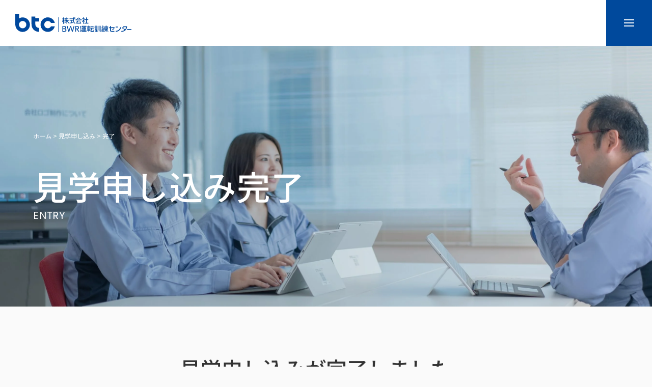

--- FILE ---
content_type: text/html; charset=UTF-8
request_url: https://www.btc.co.jp/entry/entry-thanks/
body_size: 7981
content:
<!DOCTYPE HTML>
<html lang="ja-JP">
<head>
<meta charset="UTF-8">
<meta http-equiv="X-UA-Compatible" content="IE=edge,chrome=1">
<meta name="viewport" content="width=device-width,initial-scale=1">
<meta name="format-detection" content="telephone=no,address=no,date=no,email=no">
<meta name='robots' content='noindex, nofollow' />
	<style>img:is([sizes="auto" i], [sizes^="auto," i]) { contain-intrinsic-size: 3000px 1500px }</style>
	
	<!-- This site is optimized with the Yoast SEO plugin v25.8 - https://yoast.com/wordpress/plugins/seo/ -->
	<title>見学申し込み 完了 | BWR運転訓練センター</title>
	<meta name="description" content="見学のお申し込み・各種お問い合わせが完了しました。確認後担当者よりご返信いたしますので、今しばらくお待ちくださいませ。" />
	<meta property="og:locale" content="ja_JP" />
	<meta property="og:type" content="article" />
	<meta property="og:title" content="見学申し込み 完了 | BWR運転訓練センター" />
	<meta property="og:description" content="見学のお申し込み・各種お問い合わせが完了しました。確認後担当者よりご返信いたしますので、今しばらくお待ちくださいませ。" />
	<meta property="og:url" content="https://www.btc.co.jp/entry/entry-thanks/" />
	<meta property="og:site_name" content="BWR運転訓練センター" />
	<meta property="article:modified_time" content="2023-10-16T02:58:17+00:00" />
	<meta name="twitter:card" content="summary_large_image" />
	<meta name="twitter:label1" content="推定読み取り時間" />
	<meta name="twitter:data1" content="1分" />
	<script type="application/ld+json" class="yoast-schema-graph">{"@context":"https://schema.org","@graph":[{"@type":"WebPage","@id":"https://www.btc.co.jp/entry/entry-thanks/","url":"https://www.btc.co.jp/entry/entry-thanks/","name":"見学申し込み 完了 | BWR運転訓練センター","isPartOf":{"@id":"https://www.btc.co.jp/#website"},"datePublished":"2023-09-29T09:38:20+00:00","dateModified":"2023-10-16T02:58:17+00:00","description":"見学のお申し込み・各種お問い合わせが完了しました。確認後担当者よりご返信いたしますので、今しばらくお待ちくださいませ。","breadcrumb":{"@id":"https://www.btc.co.jp/entry/entry-thanks/#breadcrumb"},"inLanguage":"ja","potentialAction":[{"@type":"ReadAction","target":["https://www.btc.co.jp/entry/entry-thanks/"]}]},{"@type":"BreadcrumbList","@id":"https://www.btc.co.jp/entry/entry-thanks/#breadcrumb","itemListElement":[{"@type":"ListItem","position":1,"name":"ホーム","item":"https://www.btc.co.jp/"},{"@type":"ListItem","position":2,"name":"見学申し込み","item":"https://www.btc.co.jp/entry/"},{"@type":"ListItem","position":3,"name":"完了"}]},{"@type":"WebSite","@id":"https://www.btc.co.jp/#website","url":"https://www.btc.co.jp/","name":"BWR運転訓練センター","description":"人こそ原動力","publisher":{"@id":"https://www.btc.co.jp/#organization"},"potentialAction":[{"@type":"SearchAction","target":{"@type":"EntryPoint","urlTemplate":"https://www.btc.co.jp/?s={search_term_string}"},"query-input":{"@type":"PropertyValueSpecification","valueRequired":true,"valueName":"search_term_string"}}],"inLanguage":"ja"},{"@type":"Organization","@id":"https://www.btc.co.jp/#organization","name":"BWR運転訓練センター","url":"https://www.btc.co.jp/","logo":{"@type":"ImageObject","inLanguage":"ja","@id":"https://www.btc.co.jp/#/schema/logo/image/","url":"https://www.btc.co.jp/wp-content/uploads/2023/09/cropped-bwr_favicon_2.jpg","contentUrl":"https://www.btc.co.jp/wp-content/uploads/2023/09/cropped-bwr_favicon_2.jpg","width":512,"height":512,"caption":"BWR運転訓練センター"},"image":{"@id":"https://www.btc.co.jp/#/schema/logo/image/"},"sameAs":["https://www.youtube.com/channel/UCYfdidRxbB8Qhf0Nx7ioOYw"]}]}</script>
	<!-- / Yoast SEO plugin. -->


<link rel='dns-prefetch' href='//ajaxzip3.github.io' />
<link rel='dns-prefetch' href='//challenges.cloudflare.com' />
<link rel='stylesheet' id='style-css' href='https://www.btc.co.jp/wp-content/themes/bwr/css/style.css?ver=2025040904700' type='text/css' media='all' />
<link rel='stylesheet' id='swiper-css' href='https://www.btc.co.jp/wp-content/themes/bwr/css/swiper-bundle.css?ver=2023101111850' type='text/css' media='all' />
<link rel='stylesheet' id='scroll-hint-css' href='https://www.btc.co.jp/wp-content/themes/bwr/css/scroll-hint.css?ver=2023101111850' type='text/css' media='all' />
<link rel='stylesheet' id='slide-css' href='https://www.btc.co.jp/wp-content/themes/bwr/css/slide.css?ver=2023101111850' type='text/css' media='all' />
<link rel='stylesheet' id='wp-block-library-css' href='https://www.btc.co.jp/wp-includes/css/dist/block-library/style.min.css?ver=6.8.2' type='text/css' media='all' />
<style id='classic-theme-styles-inline-css' type='text/css'>
/*! This file is auto-generated */
.wp-block-button__link{color:#fff;background-color:#32373c;border-radius:9999px;box-shadow:none;text-decoration:none;padding:calc(.667em + 2px) calc(1.333em + 2px);font-size:1.125em}.wp-block-file__button{background:#32373c;color:#fff;text-decoration:none}
</style>
<style id='global-styles-inline-css' type='text/css'>
:root{--wp--preset--aspect-ratio--square: 1;--wp--preset--aspect-ratio--4-3: 4/3;--wp--preset--aspect-ratio--3-4: 3/4;--wp--preset--aspect-ratio--3-2: 3/2;--wp--preset--aspect-ratio--2-3: 2/3;--wp--preset--aspect-ratio--16-9: 16/9;--wp--preset--aspect-ratio--9-16: 9/16;--wp--preset--color--black: #000000;--wp--preset--color--cyan-bluish-gray: #abb8c3;--wp--preset--color--white: #ffffff;--wp--preset--color--pale-pink: #f78da7;--wp--preset--color--vivid-red: #cf2e2e;--wp--preset--color--luminous-vivid-orange: #ff6900;--wp--preset--color--luminous-vivid-amber: #fcb900;--wp--preset--color--light-green-cyan: #7bdcb5;--wp--preset--color--vivid-green-cyan: #00d084;--wp--preset--color--pale-cyan-blue: #8ed1fc;--wp--preset--color--vivid-cyan-blue: #0693e3;--wp--preset--color--vivid-purple: #9b51e0;--wp--preset--gradient--vivid-cyan-blue-to-vivid-purple: linear-gradient(135deg,rgba(6,147,227,1) 0%,rgb(155,81,224) 100%);--wp--preset--gradient--light-green-cyan-to-vivid-green-cyan: linear-gradient(135deg,rgb(122,220,180) 0%,rgb(0,208,130) 100%);--wp--preset--gradient--luminous-vivid-amber-to-luminous-vivid-orange: linear-gradient(135deg,rgba(252,185,0,1) 0%,rgba(255,105,0,1) 100%);--wp--preset--gradient--luminous-vivid-orange-to-vivid-red: linear-gradient(135deg,rgba(255,105,0,1) 0%,rgb(207,46,46) 100%);--wp--preset--gradient--very-light-gray-to-cyan-bluish-gray: linear-gradient(135deg,rgb(238,238,238) 0%,rgb(169,184,195) 100%);--wp--preset--gradient--cool-to-warm-spectrum: linear-gradient(135deg,rgb(74,234,220) 0%,rgb(151,120,209) 20%,rgb(207,42,186) 40%,rgb(238,44,130) 60%,rgb(251,105,98) 80%,rgb(254,248,76) 100%);--wp--preset--gradient--blush-light-purple: linear-gradient(135deg,rgb(255,206,236) 0%,rgb(152,150,240) 100%);--wp--preset--gradient--blush-bordeaux: linear-gradient(135deg,rgb(254,205,165) 0%,rgb(254,45,45) 50%,rgb(107,0,62) 100%);--wp--preset--gradient--luminous-dusk: linear-gradient(135deg,rgb(255,203,112) 0%,rgb(199,81,192) 50%,rgb(65,88,208) 100%);--wp--preset--gradient--pale-ocean: linear-gradient(135deg,rgb(255,245,203) 0%,rgb(182,227,212) 50%,rgb(51,167,181) 100%);--wp--preset--gradient--electric-grass: linear-gradient(135deg,rgb(202,248,128) 0%,rgb(113,206,126) 100%);--wp--preset--gradient--midnight: linear-gradient(135deg,rgb(2,3,129) 0%,rgb(40,116,252) 100%);--wp--preset--font-size--small: 13px;--wp--preset--font-size--medium: 20px;--wp--preset--font-size--large: 36px;--wp--preset--font-size--x-large: 42px;--wp--preset--spacing--20: 0.44rem;--wp--preset--spacing--30: 0.67rem;--wp--preset--spacing--40: 1rem;--wp--preset--spacing--50: 1.5rem;--wp--preset--spacing--60: 2.25rem;--wp--preset--spacing--70: 3.38rem;--wp--preset--spacing--80: 5.06rem;--wp--preset--shadow--natural: 6px 6px 9px rgba(0, 0, 0, 0.2);--wp--preset--shadow--deep: 12px 12px 50px rgba(0, 0, 0, 0.4);--wp--preset--shadow--sharp: 6px 6px 0px rgba(0, 0, 0, 0.2);--wp--preset--shadow--outlined: 6px 6px 0px -3px rgba(255, 255, 255, 1), 6px 6px rgba(0, 0, 0, 1);--wp--preset--shadow--crisp: 6px 6px 0px rgba(0, 0, 0, 1);}:where(.is-layout-flex){gap: 0.5em;}:where(.is-layout-grid){gap: 0.5em;}body .is-layout-flex{display: flex;}.is-layout-flex{flex-wrap: wrap;align-items: center;}.is-layout-flex > :is(*, div){margin: 0;}body .is-layout-grid{display: grid;}.is-layout-grid > :is(*, div){margin: 0;}:where(.wp-block-columns.is-layout-flex){gap: 2em;}:where(.wp-block-columns.is-layout-grid){gap: 2em;}:where(.wp-block-post-template.is-layout-flex){gap: 1.25em;}:where(.wp-block-post-template.is-layout-grid){gap: 1.25em;}.has-black-color{color: var(--wp--preset--color--black) !important;}.has-cyan-bluish-gray-color{color: var(--wp--preset--color--cyan-bluish-gray) !important;}.has-white-color{color: var(--wp--preset--color--white) !important;}.has-pale-pink-color{color: var(--wp--preset--color--pale-pink) !important;}.has-vivid-red-color{color: var(--wp--preset--color--vivid-red) !important;}.has-luminous-vivid-orange-color{color: var(--wp--preset--color--luminous-vivid-orange) !important;}.has-luminous-vivid-amber-color{color: var(--wp--preset--color--luminous-vivid-amber) !important;}.has-light-green-cyan-color{color: var(--wp--preset--color--light-green-cyan) !important;}.has-vivid-green-cyan-color{color: var(--wp--preset--color--vivid-green-cyan) !important;}.has-pale-cyan-blue-color{color: var(--wp--preset--color--pale-cyan-blue) !important;}.has-vivid-cyan-blue-color{color: var(--wp--preset--color--vivid-cyan-blue) !important;}.has-vivid-purple-color{color: var(--wp--preset--color--vivid-purple) !important;}.has-black-background-color{background-color: var(--wp--preset--color--black) !important;}.has-cyan-bluish-gray-background-color{background-color: var(--wp--preset--color--cyan-bluish-gray) !important;}.has-white-background-color{background-color: var(--wp--preset--color--white) !important;}.has-pale-pink-background-color{background-color: var(--wp--preset--color--pale-pink) !important;}.has-vivid-red-background-color{background-color: var(--wp--preset--color--vivid-red) !important;}.has-luminous-vivid-orange-background-color{background-color: var(--wp--preset--color--luminous-vivid-orange) !important;}.has-luminous-vivid-amber-background-color{background-color: var(--wp--preset--color--luminous-vivid-amber) !important;}.has-light-green-cyan-background-color{background-color: var(--wp--preset--color--light-green-cyan) !important;}.has-vivid-green-cyan-background-color{background-color: var(--wp--preset--color--vivid-green-cyan) !important;}.has-pale-cyan-blue-background-color{background-color: var(--wp--preset--color--pale-cyan-blue) !important;}.has-vivid-cyan-blue-background-color{background-color: var(--wp--preset--color--vivid-cyan-blue) !important;}.has-vivid-purple-background-color{background-color: var(--wp--preset--color--vivid-purple) !important;}.has-black-border-color{border-color: var(--wp--preset--color--black) !important;}.has-cyan-bluish-gray-border-color{border-color: var(--wp--preset--color--cyan-bluish-gray) !important;}.has-white-border-color{border-color: var(--wp--preset--color--white) !important;}.has-pale-pink-border-color{border-color: var(--wp--preset--color--pale-pink) !important;}.has-vivid-red-border-color{border-color: var(--wp--preset--color--vivid-red) !important;}.has-luminous-vivid-orange-border-color{border-color: var(--wp--preset--color--luminous-vivid-orange) !important;}.has-luminous-vivid-amber-border-color{border-color: var(--wp--preset--color--luminous-vivid-amber) !important;}.has-light-green-cyan-border-color{border-color: var(--wp--preset--color--light-green-cyan) !important;}.has-vivid-green-cyan-border-color{border-color: var(--wp--preset--color--vivid-green-cyan) !important;}.has-pale-cyan-blue-border-color{border-color: var(--wp--preset--color--pale-cyan-blue) !important;}.has-vivid-cyan-blue-border-color{border-color: var(--wp--preset--color--vivid-cyan-blue) !important;}.has-vivid-purple-border-color{border-color: var(--wp--preset--color--vivid-purple) !important;}.has-vivid-cyan-blue-to-vivid-purple-gradient-background{background: var(--wp--preset--gradient--vivid-cyan-blue-to-vivid-purple) !important;}.has-light-green-cyan-to-vivid-green-cyan-gradient-background{background: var(--wp--preset--gradient--light-green-cyan-to-vivid-green-cyan) !important;}.has-luminous-vivid-amber-to-luminous-vivid-orange-gradient-background{background: var(--wp--preset--gradient--luminous-vivid-amber-to-luminous-vivid-orange) !important;}.has-luminous-vivid-orange-to-vivid-red-gradient-background{background: var(--wp--preset--gradient--luminous-vivid-orange-to-vivid-red) !important;}.has-very-light-gray-to-cyan-bluish-gray-gradient-background{background: var(--wp--preset--gradient--very-light-gray-to-cyan-bluish-gray) !important;}.has-cool-to-warm-spectrum-gradient-background{background: var(--wp--preset--gradient--cool-to-warm-spectrum) !important;}.has-blush-light-purple-gradient-background{background: var(--wp--preset--gradient--blush-light-purple) !important;}.has-blush-bordeaux-gradient-background{background: var(--wp--preset--gradient--blush-bordeaux) !important;}.has-luminous-dusk-gradient-background{background: var(--wp--preset--gradient--luminous-dusk) !important;}.has-pale-ocean-gradient-background{background: var(--wp--preset--gradient--pale-ocean) !important;}.has-electric-grass-gradient-background{background: var(--wp--preset--gradient--electric-grass) !important;}.has-midnight-gradient-background{background: var(--wp--preset--gradient--midnight) !important;}.has-small-font-size{font-size: var(--wp--preset--font-size--small) !important;}.has-medium-font-size{font-size: var(--wp--preset--font-size--medium) !important;}.has-large-font-size{font-size: var(--wp--preset--font-size--large) !important;}.has-x-large-font-size{font-size: var(--wp--preset--font-size--x-large) !important;}
:where(.wp-block-post-template.is-layout-flex){gap: 1.25em;}:where(.wp-block-post-template.is-layout-grid){gap: 1.25em;}
:where(.wp-block-columns.is-layout-flex){gap: 2em;}:where(.wp-block-columns.is-layout-grid){gap: 2em;}
:root :where(.wp-block-pullquote){font-size: 1.5em;line-height: 1.6;}
</style>
<link rel='stylesheet' id='contact-form-7-css' href='https://www.btc.co.jp/wp-content/plugins/contact-form-7/includes/css/styles.css?ver=6.1.1' type='text/css' media='all' />
<script type="text/javascript" src="https://www.btc.co.jp/wp-includes/js/jquery/jquery.min.js?ver=3.7.1" id="jquery-core-js"></script>
<script type="text/javascript" src="https://www.btc.co.jp/wp-includes/js/jquery/jquery-migrate.min.js?ver=3.4.1" id="jquery-migrate-js"></script>
<link rel="https://api.w.org/" href="https://www.btc.co.jp/wp-json/" /><link rel="alternate" title="JSON" type="application/json" href="https://www.btc.co.jp/wp-json/wp/v2/pages/254" /><link rel="EditURI" type="application/rsd+xml" title="RSD" href="https://www.btc.co.jp/xmlrpc.php?rsd" />
<meta name="generator" content="WordPress 6.8.2" />
<link rel='shortlink' href='https://www.btc.co.jp/?p=254' />
<link rel="alternate" title="oEmbed (JSON)" type="application/json+oembed" href="https://www.btc.co.jp/wp-json/oembed/1.0/embed?url=https%3A%2F%2Fwww.btc.co.jp%2Fentry%2Fentry-thanks%2F" />
<link rel="alternate" title="oEmbed (XML)" type="text/xml+oembed" href="https://www.btc.co.jp/wp-json/oembed/1.0/embed?url=https%3A%2F%2Fwww.btc.co.jp%2Fentry%2Fentry-thanks%2F&#038;format=xml" />
<link rel="icon" href="https://www.btc.co.jp/wp-content/uploads/2023/09/cropped-bwr_favicon-32x32.png" sizes="32x32" />
<link rel="icon" href="https://www.btc.co.jp/wp-content/uploads/2023/09/cropped-bwr_favicon-192x192.png" sizes="192x192" />
<link rel="apple-touch-icon" href="https://www.btc.co.jp/wp-content/uploads/2023/09/cropped-bwr_favicon-180x180.png" />
<meta name="msapplication-TileImage" content="https://www.btc.co.jp/wp-content/uploads/2023/09/cropped-bwr_favicon-270x270.png" />
		<style type="text/css" id="wp-custom-css">
			input[type=submit]{margin-left:72px;}
.recaptcha_text{text-align:center;max-width:420px;font-size:1.2rem;margin:0 auto;}
.grecaptcha-badge { visibility: hidden; }
@media  (width: 768px){	
	.recruit .top_mv_image{display: flex;}
	.recruit .text_top_mv01{margin-bottom: 9rem;margin-left: 3rem;
}
@media  (max-width: 767px){	
	input[type=submit]{margin-left:0;}
	.privacy-policy p .text_black01{word-break: break-all;} 
	.recruit .top_mv_image{display: block;}
}
@media  (max-width: 375px){	
.wp-block-image img {
	width: auto!important;
 height: auto!important; }
}
		</style>
		<script>
  (function(d) {
    var config = {
      kitId: 'mja5bil',
      scriptTimeout: 3000,
      async: true
    },
    h=d.documentElement,t=setTimeout(function(){h.className=h.className.replace(/\bwf-loading\b/g,"")+" wf-inactive";},config.scriptTimeout),tk=d.createElement("script"),f=false,s=d.getElementsByTagName("script")[0],a;h.className+=" wf-loading";tk.src='https://use.typekit.net/'+config.kitId+'.js';tk.async=true;tk.onload=tk.onreadystatechange=function(){a=this.readyState;if(f%7C%7Ca&&a!="complete"&&a!="loaded")return;f=true;clearTimeout(t);try{Typekit.load(config)}catch(e){}};s.parentNode.insertBefore(tk,s)
  })(document);
</script>
<!-- Google tag (gtag.js) -->
<script async src="https://www.googletagmanager.com/gtag/js?id=G-QRQTYWLVHR"></script>
<script>
  window.dataLayer = window.dataLayer || [];
  function gtag(){dataLayer.push(arguments);}
  gtag('js', new Date());

  gtag('config', 'G-QRQTYWLVHR');
</script>
</head>

<body data-rsssl=1 class="wp-singular page-template-default page page-id-254 page-child parent-pageid-20 wp-theme-bwr entry-thanks entry-child">
<div class="wrapper">
  <header class="header">
    <div class="header_overlay"></div>
    <div class="header_logo">
						<p><a href="https://www.btc.co.jp/"><img src="https://www.btc.co.jp/wp-content/themes/bwr/images/logo01.svg" alt="BWR運転訓練センター"></a></p>
			    </div>
    <nav class="header_navi">
      <ul class="header_navi_list">
				<li class="header_navi_item is_top"><a href="https://www.btc.co.jp/">トップページ<span class="_en">TOP PAGE</span><span class="_icon icon_arrow"></span></a></li>
        <li class="header_navi_item"><a href="https://www.btc.co.jp/about-us/">私たちについて<span class="_en">ABOUT US</span><span class="_icon icon_arrow"></span></a></li>
        <li class="header_navi_item"><a href="https://www.btc.co.jp/company/">会社案内<span class="_en">COMPANY</span><span class="_icon icon_arrow"></span></a></li>
        <li class="header_navi_item"><a href="https://www.btc.co.jp/training/">訓練について<span class="_en">TRAINING</span><span class="_icon icon_arrow"></span></a></li>
        <li class="header_navi_item"><a href="https://www.btc.co.jp/entry/">見学申し込み<span class="_en">ENTRY</span><span class="_icon icon_arrow"></span></a></li>
        <li class="header_navi_item"><a href="https://www.btc.co.jp/dormitory/">入寮案内<span class="_en">DORMITORY GUIDE</span><span class="_icon icon_arrow"></span></a></li>
        <li class="header_navi_recruit"><a href="https://www.btc.co.jp/recruit/" target="_blank">採用情報</a></li>
        <li class="header_navi_contact"><a href="https://www.btc.co.jp/contact/">お問い合わせ</a></li>
        <!--<li class="header_navi_en"><a href="https://www.btc.co.jp/index_e.html">EN<span class="icon_en _icon"></span></a></li>-->
      </ul>
    </nav>
    <div class="header_trigger">
      <button><span></span></button>
    </div>
  </header><div class="contents">
  <main class="main">
    <article class="post-254 page type-page status-publish hentry">
                  
<div class="contents_mv_wrap">
  <div class="contents_mv_image"><img decoding="async" src="https://www.btc.co.jp/wp-content/themes/bwr/images/entry_mv01.jpg" alt="見学申し込み"></div>
  <div class="contents_mv_content">
    <div class="container">
      <div class="contents_mv_path">
  <!-- Breadcrumb NavXT 7.4.1 -->
<span property="itemListElement" typeof="ListItem"><a property="item" typeof="WebPage" title="BWR運転訓練センターへ移動する" href="https://www.btc.co.jp" class="home" ><span property="name">ホーム</span></a><meta property="position" content="1"></span> &gt; <span property="itemListElement" typeof="ListItem"><a property="item" typeof="WebPage" title="見学申し込みへ移動する" href="https://www.btc.co.jp/entry/" class="post post-page" ><span property="name">見学申し込み</span></a><meta property="position" content="2"></span> &gt; <span property="itemListElement" typeof="ListItem"><span property="name" class="post post-page current-item">完了</span><meta property="url" content="https://www.btc.co.jp/entry/entry-thanks/"><meta property="position" content="3"></span></div>

      <h1 class="text_contents_mv01 mt_40 js_fade"><span class="_jp js_text_ani02">見学申し込み完了</span><span class="_en js_text_ani02">ENTRY</span></h1>
    </div>
  </div>
</div>
<div class="container mt_80 mb_160">
<h3 class="text_company_brand01 ta_center">見学申し込みが完了しました。</h3>
  <p class="ta_center">この度はお申し込みいただきありがとうございました。<br>
  確認のため、自動送信メールをお客様へお送りしております。<br>
    いただいた内容につきましては、確認後担当者よりご返信いたしますので、<br>今しばらくお待ちくださいませ。</p>
  <div class="ta_center mt_60"><a href="https://www.btc.co.jp" class="button_link01">トップページに戻る</a></div>
</div>
                </article>
  </main>
</div>
<footer class="footer">
  <div class="footer_entry_wrap"><a href="https://www.btc.co.jp/entry/" class="footer_entry_link">
    <div class="container">
      <h2 class="text_title01">
        <div class="_en">ENTRY</div>
        <div class="_jp">見学申し込みについて</div>
      </h2>
      <ul class="footer_entry_list mt_40">
        <li>見学申し込み</li>
      </ul>
      <!--<ul class="footer_entry_list mt_40">
        <li>オンライン研修</li>
        <li>当社での集合型研修</li>
      </ul>-->
      <div class="footer_entry_arrow icon_arrow"></div>
    </div>
    </a></div>
  <div class="footer_info_wrap">
    <div class="container">
      <div class="row jc_between">
        <div class="col_md_12">
          <p class="footer_logo"><img src="https://www.btc.co.jp/wp-content/themes/bwr/images/logo02.svg" alt="BWR運転訓練センター"></p>
          <p class="fs_14 mt_40">〒945-0307<br>
            新潟県刈羽郡刈羽村大字刈羽字西浦4161番地8</p>
          <p class="footer_info_contact_text mt_110 mt_sm_60"><span class="_icon icon_tel"></span>お電話でのお問い合わせ</p>
          <ul class="footer_info_contact_list mt_10">
            <li><a href="tel:0257455500">0257-45-5500</a> <span class="_sub">( 代表 )</span></li>
            <li><a href="tel:0257455523">0257-45-5523</a> <span class="_sub">( お問い合わせ窓口直通 )</span></li>
          </ul>
        </div>
        <div class="col_md_12">
          <ul class="footer_info_navi">
            <li><a href="https://www.btc.co.jp/about-us/">私たちについて</a></li>
            <li><a href="https://www.btc.co.jp/company/">会社案内</a></li>
            <li><a href="https://www.btc.co.jp/training/">訓練について</a></li>
            <li><a href="https://www.btc.co.jp/training-facilities/">訓練設備</a></li>
            <li><a href="https://www.btc.co.jp/operation-supervisor/">運転責任者について</a></li>
            <li><a href="https://www.btc.co.jp/dormitory/">入寮案内</a></li>
            <li><a href="https://www.btc.co.jp/recruit/" target="_blank">採用情報<span class="_icon icon_blank"></span></a></li>
            <li><a href="https://www.btc.co.jp/topics/">トピックス</a></li>
            <li><a href="https://www.btc.co.jp/entry/">見学申し込み</a></li>
            <li><a href="https://www.btc.co.jp/contact/">お問い合わせ</a></li>
          </ul>
        </div>
      </div>
    </div>
  </div>
  <div class="footer_copy_wrap">
    <div class="container">
      <div class="row">
        <div class="footer_copy_address">
          <p><small>Copyright © 1997-2023 BWR Operator Training Center Corporation. All Rights Reserved.</small></p>
        </div>
        <div class="footer_copy_link">
          <ul>
            <li><a href="https://www.btc.co.jp/privacy-policy/">プライバシーポリシー</a></li>
            <!--<li><a href="https://www.btc.co.jp/index_e.html">EN<span class="icon_en _icon"></span></a></li>-->
          </ul>
        </div>
      </div>
    </div>
  </div>
	<div class="footer_pagetop"><a href="#">PAGE TOP</a></div>
</footer>
</div>
<script type="speculationrules">
{"prefetch":[{"source":"document","where":{"and":[{"href_matches":"\/*"},{"not":{"href_matches":["\/wp-*.php","\/wp-admin\/*","\/wp-content\/uploads\/*","\/wp-content\/*","\/wp-content\/plugins\/*","\/wp-content\/themes\/bwr\/*","\/*\\?(.+)"]}},{"not":{"selector_matches":"a[rel~=\"nofollow\"]"}},{"not":{"selector_matches":".no-prefetch, .no-prefetch a"}}]},"eagerness":"conservative"}]}
</script>
<script type="text/javascript" src="https://www.btc.co.jp/wp-content/themes/bwr/js/jquery.matchHeight-min.js?ver=6.8.2" id="matchHeight-js"></script>
<script type="text/javascript" src="https://www.btc.co.jp/wp-content/themes/bwr/js/jquery.inview.min.js?ver=6.8.2" id="inveiw-js"></script>
<script type="text/javascript" src="https://www.btc.co.jp/wp-content/themes/bwr/js/swiper-bundle.min.js?ver=6.8.2" id="swiper-js"></script>
<script type="text/javascript" src="https://www.btc.co.jp/wp-content/themes/bwr/js/scroll-hint.min.js?ver=6.8.2" id="scroll-hint-js"></script>
<script type="text/javascript" src="https://www.btc.co.jp/wp-content/themes/bwr/js/jquery.text-effects.js?ver=6.8.2" id="text-effects-js"></script>
<script type="text/javascript" src="https://www.btc.co.jp/wp-content/themes/bwr/js/slide.js?ver=6.8.2" id="slide-js"></script>
<script type="text/javascript" src="//ajaxzip3.github.io/ajaxzip3.js?ver=6.8.2" id="ajaxzip3-js"></script>
<script type="text/javascript" src="https://www.btc.co.jp/wp-content/themes/bwr/js/script.js?ver=2025040905030" id="script-js"></script>
<script type="text/javascript" src="https://www.btc.co.jp/wp-includes/js/dist/hooks.min.js?ver=4d63a3d491d11ffd8ac6" id="wp-hooks-js"></script>
<script type="text/javascript" src="https://www.btc.co.jp/wp-includes/js/dist/i18n.min.js?ver=5e580eb46a90c2b997e6" id="wp-i18n-js"></script>
<script type="text/javascript" id="wp-i18n-js-after">
/* <![CDATA[ */
wp.i18n.setLocaleData( { 'text direction\u0004ltr': [ 'ltr' ] } );
/* ]]> */
</script>
<script type="text/javascript" src="https://www.btc.co.jp/wp-content/plugins/contact-form-7/includes/swv/js/index.js?ver=6.1.1" id="swv-js"></script>
<script type="text/javascript" id="contact-form-7-js-translations">
/* <![CDATA[ */
( function( domain, translations ) {
	var localeData = translations.locale_data[ domain ] || translations.locale_data.messages;
	localeData[""].domain = domain;
	wp.i18n.setLocaleData( localeData, domain );
} )( "contact-form-7", {"translation-revision-date":"2025-08-05 08:50:03+0000","generator":"GlotPress\/4.0.1","domain":"messages","locale_data":{"messages":{"":{"domain":"messages","plural-forms":"nplurals=1; plural=0;","lang":"ja_JP"},"This contact form is placed in the wrong place.":["\u3053\u306e\u30b3\u30f3\u30bf\u30af\u30c8\u30d5\u30a9\u30fc\u30e0\u306f\u9593\u9055\u3063\u305f\u4f4d\u7f6e\u306b\u7f6e\u304b\u308c\u3066\u3044\u307e\u3059\u3002"],"Error:":["\u30a8\u30e9\u30fc:"]}},"comment":{"reference":"includes\/js\/index.js"}} );
/* ]]> */
</script>
<script type="text/javascript" id="contact-form-7-js-before">
/* <![CDATA[ */
var wpcf7 = {
    "api": {
        "root": "https:\/\/www.btc.co.jp\/wp-json\/",
        "namespace": "contact-form-7\/v1"
    }
};
/* ]]> */
</script>
<script type="text/javascript" src="https://www.btc.co.jp/wp-content/plugins/contact-form-7/includes/js/index.js?ver=6.1.1" id="contact-form-7-js"></script>
<script type="text/javascript" src="https://challenges.cloudflare.com/turnstile/v0/api.js" id="cloudflare-turnstile-js" data-wp-strategy="async"></script>
<script type="text/javascript" id="cloudflare-turnstile-js-after">
/* <![CDATA[ */
document.addEventListener( 'wpcf7submit', e => turnstile.reset() );
/* ]]> */
</script>
</body>
</html>

--- FILE ---
content_type: text/css
request_url: https://www.btc.co.jp/wp-content/themes/bwr/css/style.css?ver=2025040904700
body_size: 26342
content:
@charset "UTF-8";
/*----------------------------------------------------------

フォント

----------------------------------------------------------*/
@import url("https://fonts.googleapis.com/css2?family=Noto+Sans+JP:wght@400;500;700&display=swap");
@import url("https://fonts.googleapis.com/css2?family=Noto+Serif+JP:wght@400;500;700&display=swap");
@import url("https://fonts.googleapis.com/css2?family=Poppins:wght@300;400;500;700&display=swap");
/*----------------------------------------------------------

Reset

----------------------------------------------------------*/
html, body, div, span, applet, object, iframe, h1, h2, h3, h4, h5, h6, p, blockquote, pre, a, abbr, acronym, address, big, cite, code, del, dfn, em, img, ins, kbd, q, s, samp, small, strike, strong, sub, sup, tt, var, b, u, i, center, dl, dt, dd, ol, ul, li, fieldset, form, label, legend, table, caption, tbody, tfoot, thead, tr, th, td, article, aside, canvas, details, embed, figure, figcaption, footer, header, hgroup, menu, nav, output, ruby, section, summary, time, mark, audio, video {
  margin: 0;
  padding: 0;
  border: 0;
  font-size: 100%;
  font: inherit;
  vertical-align: baseline;
}

article, aside, details, figcaption, figure, footer, header, hgroup, menu, nav, section {
  display: block;
}

body {
  line-height: 1;
}

ol, ul {
  list-style: none;
}

blockquote, q {
  quotes: none;
}

blockquote:before, blockquote:after, q:before, q:after {
  content: "";
  content: none;
}

table {
  border-collapse: collapse;
  border-spacing: 0;
}

/*----------------------------------------------------------

Width

----------------------------------------------------------*/
.width_0 {
  width: 0% !important;
}

.width_10 {
  width: 10% !important;
}

.width_20 {
  width: 20% !important;
}

.width_30 {
  width: 30% !important;
}

.width_40 {
  width: 40% !important;
}

.width_50 {
  width: 50% !important;
}

.width_60 {
  width: 60% !important;
}

.width_70 {
  width: 70% !important;
}

.width_80 {
  width: 80% !important;
}

.width_90 {
  width: 90% !important;
}

.width_100 {
  width: 100% !important;
}

@media screen and (max-width: 1024px) {
  .width_md_0 {
    width: 0% !important;
  }
  .width_md_10 {
    width: 10% !important;
  }
  .width_md_20 {
    width: 20% !important;
  }
  .width_md_30 {
    width: 30% !important;
  }
  .width_md_40 {
    width: 40% !important;
  }
  .width_md_50 {
    width: 50% !important;
  }
  .width_md_60 {
    width: 60% !important;
  }
  .width_md_70 {
    width: 70% !important;
  }
  .width_md_80 {
    width: 80% !important;
  }
  .width_md_90 {
    width: 90% !important;
  }
  .width_md_100 {
    width: 100% !important;
  }
}
@media screen and (max-width: 768px) {
  .width_sm_0 {
    width: 0% !important;
  }
  .width_sm_10 {
    width: 10% !important;
  }
  .width_sm_20 {
    width: 20% !important;
  }
  .width_sm_30 {
    width: 30% !important;
  }
  .width_sm_40 {
    width: 40% !important;
  }
  .width_sm_50 {
    width: 50% !important;
  }
  .width_sm_60 {
    width: 60% !important;
  }
  .width_sm_70 {
    width: 70% !important;
  }
  .width_sm_80 {
    width: 80% !important;
  }
  .width_sm_90 {
    width: 90% !important;
  }
  .width_sm_100 {
    width: 100% !important;
  }
}
/*----------------------------------------------------------

Margin

----------------------------------------------------------*/
.mg_0 {
  margin: 0px !important;
}

.mt_0 {
  margin-top: 0px !important;
}

.mr_0 {
  margin-right: 0px !important;
}

.mb_0 {
  margin-bottom: 0px !important;
}

.ml_0 {
  margin-left: 0px !important;
}

.mg_10 {
  margin: 10px !important;
}

.mt_10 {
  margin-top: 10px !important;
}

.mr_10 {
  margin-right: 10px !important;
}

.mb_10 {
  margin-bottom: 10px !important;
}

.ml_10 {
  margin-left: 10px !important;
}

.mg_20 {
  margin: 20px !important;
}

.mt_20 {
  margin-top: 20px !important;
}

.mr_20 {
  margin-right: 20px !important;
}

.mb_20 {
  margin-bottom: 20px !important;
}

.ml_20 {
  margin-left: 20px !important;
}

.mg_30 {
  margin: 30px !important;
}

.mt_30 {
  margin-top: 30px !important;
}

.mr_30 {
  margin-right: 30px !important;
}

.mb_30 {
  margin-bottom: 30px !important;
}

.ml_30 {
  margin-left: 30px !important;
}

.mg_40 {
  margin: 40px !important;
}

.mt_40 {
  margin-top: 40px !important;
}

.mr_40 {
  margin-right: 40px !important;
}

.mb_40 {
  margin-bottom: 40px !important;
}

.ml_40 {
  margin-left: 40px !important;
}

.mg_50 {
  margin: 50px !important;
}

.mt_50 {
  margin-top: 50px !important;
}

.mr_50 {
  margin-right: 50px !important;
}

.mb_50 {
  margin-bottom: 50px !important;
}

.ml_50 {
  margin-left: 50px !important;
}

.mg_60 {
  margin: 60px !important;
}

.mt_60 {
  margin-top: 60px !important;
}

.mr_60 {
  margin-right: 60px !important;
}

.mb_60 {
  margin-bottom: 60px !important;
}

.ml_60 {
  margin-left: 60px !important;
}

.mg_70 {
  margin: 70px !important;
}

.mt_70 {
  margin-top: 70px !important;
}

.mr_70 {
  margin-right: 70px !important;
}

.mb_70 {
  margin-bottom: 70px !important;
}

.ml_70 {
  margin-left: 70px !important;
}

.mg_80 {
  margin: 80px !important;
}

.mt_80 {
  margin-top: 80px !important;
}

.mr_80 {
  margin-right: 80px !important;
}

.mb_80 {
  margin-bottom: 80px !important;
}

.ml_80 {
  margin-left: 80px !important;
}

.mg_90 {
  margin: 90px !important;
}

.mt_90 {
  margin-top: 90px !important;
}

.mr_90 {
  margin-right: 90px !important;
}

.mb_90 {
  margin-bottom: 90px !important;
}

.ml_90 {
  margin-left: 90px !important;
}

.mg_100 {
  margin: 100px !important;
}

.mt_100 {
  margin-top: 100px !important;
}

.mr_100 {
  margin-right: 100px !important;
}

.mb_100 {
  margin-bottom: 100px !important;
}

.ml_100 {
  margin-left: 100px !important;
}

.mg_110 {
  margin: 110px !important;
}

.mt_110 {
  margin-top: 110px !important;
}

.mr_110 {
  margin-right: 110px !important;
}

.mb_110 {
  margin-bottom: 110px !important;
}

.ml_110 {
  margin-left: 110px !important;
}

.mg_120 {
  margin: 120px !important;
}

.mt_120 {
  margin-top: 120px !important;
}

.mr_120 {
  margin-right: 120px !important;
}

.mb_120 {
  margin-bottom: 120px !important;
}

.ml_120 {
  margin-left: 120px !important;
}

.mg_130 {
  margin: 130px !important;
}

.mt_130 {
  margin-top: 130px !important;
}

.mr_130 {
  margin-right: 130px !important;
}

.mb_130 {
  margin-bottom: 130px !important;
}

.ml_130 {
  margin-left: 130px !important;
}

.mg_140 {
  margin: 140px !important;
}

.mt_140 {
  margin-top: 140px !important;
}

.mr_140 {
  margin-right: 140px !important;
}

.mb_140 {
  margin-bottom: 140px !important;
}

.ml_140 {
  margin-left: 140px !important;
}

.mg_150 {
  margin: 150px !important;
}

.mt_150 {
  margin-top: 150px !important;
}

.mr_150 {
  margin-right: 150px !important;
}

.mb_150 {
  margin-bottom: 150px !important;
}

.ml_150 {
  margin-left: 150px !important;
}

.mg_160 {
  margin: 160px !important;
}

.mt_160 {
  margin-top: 160px !important;
}

.mr_160 {
  margin-right: 160px !important;
}

.mb_160 {
  margin-bottom: 160px !important;
}

.ml_160 {
  margin-left: 160px !important;
}

.mg_170 {
  margin: 170px !important;
}

.mt_170 {
  margin-top: 170px !important;
}

.mr_170 {
  margin-right: 170px !important;
}

.mb_170 {
  margin-bottom: 170px !important;
}

.ml_170 {
  margin-left: 170px !important;
}

.mg_180 {
  margin: 180px !important;
}

.mt_180 {
  margin-top: 180px !important;
}

.mr_180 {
  margin-right: 180px !important;
}

.mb_180 {
  margin-bottom: 180px !important;
}

.ml_180 {
  margin-left: 180px !important;
}

.mg_190 {
  margin: 190px !important;
}

.mt_190 {
  margin-top: 190px !important;
}

.mr_190 {
  margin-right: 190px !important;
}

.mb_190 {
  margin-bottom: 190px !important;
}

.ml_190 {
  margin-left: 190px !important;
}

.mg_200 {
  margin: 200px !important;
}

.mt_200 {
  margin-top: 200px !important;
}

.mr_200 {
  margin-right: 200px !important;
}

.mb_200 {
  margin-bottom: 200px !important;
}

.ml_200 {
  margin-left: 200px !important;
}

@media screen and (max-width: 1024px) {
  .mt_md_0 {
    margin-top: 0px !important;
  }
  .mr_md_0 {
    margin-right: 0px !important;
  }
  .mb_md_0 {
    margin-bottom: 0px !important;
  }
  .ml_md_0 {
    margin-left: 0px !important;
  }
  .mt_md_10 {
    margin-top: 10px !important;
  }
  .mr_md_10 {
    margin-right: 10px !important;
  }
  .mb_md_10 {
    margin-bottom: 10px !important;
  }
  .ml_md_10 {
    margin-left: 10px !important;
  }
  .mt_md_20 {
    margin-top: 20px !important;
  }
  .mr_md_20 {
    margin-right: 20px !important;
  }
  .mb_md_20 {
    margin-bottom: 20px !important;
  }
  .ml_md_20 {
    margin-left: 20px !important;
  }
  .mt_md_30 {
    margin-top: 30px !important;
  }
  .mr_md_30 {
    margin-right: 30px !important;
  }
  .mb_md_30 {
    margin-bottom: 30px !important;
  }
  .ml_md_30 {
    margin-left: 30px !important;
  }
  .mt_md_40 {
    margin-top: 40px !important;
  }
  .mr_md_40 {
    margin-right: 40px !important;
  }
  .mb_md_40 {
    margin-bottom: 40px !important;
  }
  .ml_md_40 {
    margin-left: 40px !important;
  }
  .mt_md_50 {
    margin-top: 50px !important;
  }
  .mr_md_50 {
    margin-right: 50px !important;
  }
  .mb_md_50 {
    margin-bottom: 50px !important;
  }
  .ml_md_50 {
    margin-left: 50px !important;
  }
  .mt_md_60 {
    margin-top: 60px !important;
  }
  .mr_md_60 {
    margin-right: 60px !important;
  }
  .mb_md_60 {
    margin-bottom: 60px !important;
  }
  .ml_md_60 {
    margin-left: 60px !important;
  }
  .mt_md_70 {
    margin-top: 70px !important;
  }
  .mr_md_70 {
    margin-right: 70px !important;
  }
  .mb_md_70 {
    margin-bottom: 70px !important;
  }
  .ml_md_70 {
    margin-left: 70px !important;
  }
  .mt_md_80 {
    margin-top: 80px !important;
  }
  .mr_md_80 {
    margin-right: 80px !important;
  }
  .mb_md_80 {
    margin-bottom: 80px !important;
  }
  .ml_md_80 {
    margin-left: 80px !important;
  }
  .mt_md_90 {
    margin-top: 90px !important;
  }
  .mr_md_90 {
    margin-right: 90px !important;
  }
  .mb_md_90 {
    margin-bottom: 90px !important;
  }
  .ml_md_90 {
    margin-left: 90px !important;
  }
  .mt_md_100 {
    margin-top: 100px !important;
  }
  .mr_md_100 {
    margin-right: 100px !important;
  }
  .mb_md_100 {
    margin-bottom: 100px !important;
  }
  .ml_md_100 {
    margin-left: 100px !important;
  }
  .mt_md_110 {
    margin-top: 110px !important;
  }
  .mr_md_110 {
    margin-right: 110px !important;
  }
  .mb_md_110 {
    margin-bottom: 110px !important;
  }
  .ml_md_110 {
    margin-left: 110px !important;
  }
  .mt_md_120 {
    margin-top: 120px !important;
  }
  .mr_md_120 {
    margin-right: 120px !important;
  }
  .mb_md_120 {
    margin-bottom: 120px !important;
  }
  .ml_md_120 {
    margin-left: 120px !important;
  }
  .mt_md_130 {
    margin-top: 130px !important;
  }
  .mr_md_130 {
    margin-right: 130px !important;
  }
  .mb_md_130 {
    margin-bottom: 130px !important;
  }
  .ml_md_130 {
    margin-left: 130px !important;
  }
  .mt_md_140 {
    margin-top: 140px !important;
  }
  .mr_md_140 {
    margin-right: 140px !important;
  }
  .mb_md_140 {
    margin-bottom: 140px !important;
  }
  .ml_md_140 {
    margin-left: 140px !important;
  }
  .mt_md_150 {
    margin-top: 150px !important;
  }
  .mr_md_150 {
    margin-right: 150px !important;
  }
  .mb_md_150 {
    margin-bottom: 150px !important;
  }
  .ml_md_150 {
    margin-left: 150px !important;
  }
  .mt_md_160 {
    margin-top: 160px !important;
  }
  .mr_md_160 {
    margin-right: 160px !important;
  }
  .mb_md_160 {
    margin-bottom: 160px !important;
  }
  .ml_md_160 {
    margin-left: 160px !important;
  }
  .mt_md_170 {
    margin-top: 170px !important;
  }
  .mr_md_170 {
    margin-right: 170px !important;
  }
  .mb_md_170 {
    margin-bottom: 170px !important;
  }
  .ml_md_170 {
    margin-left: 170px !important;
  }
  .mt_md_180 {
    margin-top: 180px !important;
  }
  .mr_md_180 {
    margin-right: 180px !important;
  }
  .mb_md_180 {
    margin-bottom: 180px !important;
  }
  .ml_md_180 {
    margin-left: 180px !important;
  }
  .mt_md_190 {
    margin-top: 190px !important;
  }
  .mr_md_190 {
    margin-right: 190px !important;
  }
  .mb_md_190 {
    margin-bottom: 190px !important;
  }
  .ml_md_190 {
    margin-left: 190px !important;
  }
  .mt_md_200 {
    margin-top: 200px !important;
  }
  .mr_md_200 {
    margin-right: 200px !important;
  }
  .mb_md_200 {
    margin-bottom: 200px !important;
  }
  .ml_md_200 {
    margin-left: 200px !important;
  }
}
@media screen and (max-width: 768px) {
  .mt_0 {
    margin-top: 0vw !important;
  }
  .mr_0 {
    margin-right: 0vw !important;
  }
  .mb_0 {
    margin-bottom: 0vw !important;
  }
  .ml_0 {
    margin-left: 0vw !important;
  }
  .mt_10 {
    margin-top: 1.6vw !important;
  }
  .mr_10 {
    margin-right: 1.6vw !important;
  }
  .mb_10 {
    margin-bottom: 1.6vw !important;
  }
  .ml_10 {
    margin-left: 1.6vw !important;
  }
  .mt_20 {
    margin-top: 3.2vw !important;
  }
  .mr_20 {
    margin-right: 3.2vw !important;
  }
  .mb_20 {
    margin-bottom: 3.2vw !important;
  }
  .ml_20 {
    margin-left: 3.2vw !important;
  }
  .mt_30 {
    margin-top: 4.8vw !important;
  }
  .mr_30 {
    margin-right: 4.8vw !important;
  }
  .mb_30 {
    margin-bottom: 4.8vw !important;
  }
  .ml_30 {
    margin-left: 4.8vw !important;
  }
  .mt_40 {
    margin-top: 6.4vw !important;
  }
  .mr_40 {
    margin-right: 6.4vw !important;
  }
  .mb_40 {
    margin-bottom: 6.4vw !important;
  }
  .ml_40 {
    margin-left: 6.4vw !important;
  }
  .mt_50 {
    margin-top: 8vw !important;
  }
  .mr_50 {
    margin-right: 8vw !important;
  }
  .mb_50 {
    margin-bottom: 8vw !important;
  }
  .ml_50 {
    margin-left: 8vw !important;
  }
  .mt_60 {
    margin-top: 9.6vw !important;
  }
  .mr_60 {
    margin-right: 9.6vw !important;
  }
  .mb_60 {
    margin-bottom: 9.6vw !important;
  }
  .ml_60 {
    margin-left: 9.6vw !important;
  }
  .mt_70 {
    margin-top: 11.2vw !important;
  }
  .mr_70 {
    margin-right: 11.2vw !important;
  }
  .mb_70 {
    margin-bottom: 11.2vw !important;
  }
  .ml_70 {
    margin-left: 11.2vw !important;
  }
  .mt_80 {
    margin-top: 12.8vw !important;
  }
  .mr_80 {
    margin-right: 12.8vw !important;
  }
  .mb_80 {
    margin-bottom: 12.8vw !important;
  }
  .ml_80 {
    margin-left: 12.8vw !important;
  }
  .mt_90 {
    margin-top: 14.4vw !important;
  }
  .mr_90 {
    margin-right: 14.4vw !important;
  }
  .mb_90 {
    margin-bottom: 14.4vw !important;
  }
  .ml_90 {
    margin-left: 14.4vw !important;
  }
  .mt_100 {
    margin-top: 16vw !important;
  }
  .mr_100 {
    margin-right: 16vw !important;
  }
  .mb_100 {
    margin-bottom: 16vw !important;
  }
  .ml_100 {
    margin-left: 16vw !important;
  }
  .mt_110 {
    margin-top: 17.6vw !important;
  }
  .mr_110 {
    margin-right: 17.6vw !important;
  }
  .mb_110 {
    margin-bottom: 17.6vw !important;
  }
  .ml_110 {
    margin-left: 17.6vw !important;
  }
  .mt_120 {
    margin-top: 19.2vw !important;
  }
  .mr_120 {
    margin-right: 19.2vw !important;
  }
  .mb_120 {
    margin-bottom: 19.2vw !important;
  }
  .ml_120 {
    margin-left: 19.2vw !important;
  }
  .mt_130 {
    margin-top: 20.8vw !important;
  }
  .mr_130 {
    margin-right: 20.8vw !important;
  }
  .mb_130 {
    margin-bottom: 20.8vw !important;
  }
  .ml_130 {
    margin-left: 20.8vw !important;
  }
  .mt_140 {
    margin-top: 22.4vw !important;
  }
  .mr_140 {
    margin-right: 22.4vw !important;
  }
  .mb_140 {
    margin-bottom: 22.4vw !important;
  }
  .ml_140 {
    margin-left: 22.4vw !important;
  }
  .mt_150 {
    margin-top: 24vw !important;
  }
  .mr_150 {
    margin-right: 24vw !important;
  }
  .mb_150 {
    margin-bottom: 24vw !important;
  }
  .ml_150 {
    margin-left: 24vw !important;
  }
  .mt_160 {
    margin-top: 25.6vw !important;
  }
  .mr_160 {
    margin-right: 25.6vw !important;
  }
  .mb_160 {
    margin-bottom: 25.6vw !important;
  }
  .ml_160 {
    margin-left: 25.6vw !important;
  }
  .mt_170 {
    margin-top: 27.2vw !important;
  }
  .mr_170 {
    margin-right: 27.2vw !important;
  }
  .mb_170 {
    margin-bottom: 27.2vw !important;
  }
  .ml_170 {
    margin-left: 27.2vw !important;
  }
  .mt_180 {
    margin-top: 28.8vw !important;
  }
  .mr_180 {
    margin-right: 28.8vw !important;
  }
  .mb_180 {
    margin-bottom: 28.8vw !important;
  }
  .ml_180 {
    margin-left: 28.8vw !important;
  }
  .mt_190 {
    margin-top: 30.4vw !important;
  }
  .mr_190 {
    margin-right: 30.4vw !important;
  }
  .mb_190 {
    margin-bottom: 30.4vw !important;
  }
  .ml_190 {
    margin-left: 30.4vw !important;
  }
  .mt_200 {
    margin-top: 32vw !important;
  }
  .mr_200 {
    margin-right: 32vw !important;
  }
  .mb_200 {
    margin-bottom: 32vw !important;
  }
  .ml_200 {
    margin-left: 32vw !important;
  }
  .mt_md_0 {
    margin-top: 0vw !important;
  }
  .mr_md_0 {
    margin-right: 0vw !important;
  }
  .mb_md_0 {
    margin-bottom: 0vw !important;
  }
  .ml_md_0 {
    margin-left: 0vw !important;
  }
  .mt_md_10 {
    margin-top: 1.6vw !important;
  }
  .mr_md_10 {
    margin-right: 1.6vw !important;
  }
  .mb_md_10 {
    margin-bottom: 1.6vw !important;
  }
  .ml_md_10 {
    margin-left: 1.6vw !important;
  }
  .mt_md_20 {
    margin-top: 3.2vw !important;
  }
  .mr_md_20 {
    margin-right: 3.2vw !important;
  }
  .mb_md_20 {
    margin-bottom: 3.2vw !important;
  }
  .ml_md_20 {
    margin-left: 3.2vw !important;
  }
  .mt_md_30 {
    margin-top: 4.8vw !important;
  }
  .mr_md_30 {
    margin-right: 4.8vw !important;
  }
  .mb_md_30 {
    margin-bottom: 4.8vw !important;
  }
  .ml_md_30 {
    margin-left: 4.8vw !important;
  }
  .mt_md_40 {
    margin-top: 6.4vw !important;
  }
  .mr_md_40 {
    margin-right: 6.4vw !important;
  }
  .mb_md_40 {
    margin-bottom: 6.4vw !important;
  }
  .ml_md_40 {
    margin-left: 6.4vw !important;
  }
  .mt_md_50 {
    margin-top: 8vw !important;
  }
  .mr_md_50 {
    margin-right: 8vw !important;
  }
  .mb_md_50 {
    margin-bottom: 8vw !important;
  }
  .ml_md_50 {
    margin-left: 8vw !important;
  }
  .mt_md_60 {
    margin-top: 9.6vw !important;
  }
  .mr_md_60 {
    margin-right: 9.6vw !important;
  }
  .mb_md_60 {
    margin-bottom: 9.6vw !important;
  }
  .ml_md_60 {
    margin-left: 9.6vw !important;
  }
  .mt_md_70 {
    margin-top: 11.2vw !important;
  }
  .mr_md_70 {
    margin-right: 11.2vw !important;
  }
  .mb_md_70 {
    margin-bottom: 11.2vw !important;
  }
  .ml_md_70 {
    margin-left: 11.2vw !important;
  }
  .mt_md_80 {
    margin-top: 12.8vw !important;
  }
  .mr_md_80 {
    margin-right: 12.8vw !important;
  }
  .mb_md_80 {
    margin-bottom: 12.8vw !important;
  }
  .ml_md_80 {
    margin-left: 12.8vw !important;
  }
  .mt_md_90 {
    margin-top: 14.4vw !important;
  }
  .mr_md_90 {
    margin-right: 14.4vw !important;
  }
  .mb_md_90 {
    margin-bottom: 14.4vw !important;
  }
  .ml_md_90 {
    margin-left: 14.4vw !important;
  }
  .mt_md_100 {
    margin-top: 16vw !important;
  }
  .mr_md_100 {
    margin-right: 16vw !important;
  }
  .mb_md_100 {
    margin-bottom: 16vw !important;
  }
  .ml_md_100 {
    margin-left: 16vw !important;
  }
  .mt_md_110 {
    margin-top: 17.6vw !important;
  }
  .mr_md_110 {
    margin-right: 17.6vw !important;
  }
  .mb_md_110 {
    margin-bottom: 17.6vw !important;
  }
  .ml_md_110 {
    margin-left: 17.6vw !important;
  }
  .mt_md_120 {
    margin-top: 19.2vw !important;
  }
  .mr_md_120 {
    margin-right: 19.2vw !important;
  }
  .mb_md_120 {
    margin-bottom: 19.2vw !important;
  }
  .ml_md_120 {
    margin-left: 19.2vw !important;
  }
  .mt_md_130 {
    margin-top: 20.8vw !important;
  }
  .mr_md_130 {
    margin-right: 20.8vw !important;
  }
  .mb_md_130 {
    margin-bottom: 20.8vw !important;
  }
  .ml_md_130 {
    margin-left: 20.8vw !important;
  }
  .mt_md_140 {
    margin-top: 22.4vw !important;
  }
  .mr_md_140 {
    margin-right: 22.4vw !important;
  }
  .mb_md_140 {
    margin-bottom: 22.4vw !important;
  }
  .ml_md_140 {
    margin-left: 22.4vw !important;
  }
  .mt_md_150 {
    margin-top: 24vw !important;
  }
  .mr_md_150 {
    margin-right: 24vw !important;
  }
  .mb_md_150 {
    margin-bottom: 24vw !important;
  }
  .ml_md_150 {
    margin-left: 24vw !important;
  }
  .mt_md_160 {
    margin-top: 25.6vw !important;
  }
  .mr_md_160 {
    margin-right: 25.6vw !important;
  }
  .mb_md_160 {
    margin-bottom: 25.6vw !important;
  }
  .ml_md_160 {
    margin-left: 25.6vw !important;
  }
  .mt_md_170 {
    margin-top: 27.2vw !important;
  }
  .mr_md_170 {
    margin-right: 27.2vw !important;
  }
  .mb_md_170 {
    margin-bottom: 27.2vw !important;
  }
  .ml_md_170 {
    margin-left: 27.2vw !important;
  }
  .mt_md_180 {
    margin-top: 28.8vw !important;
  }
  .mr_md_180 {
    margin-right: 28.8vw !important;
  }
  .mb_md_180 {
    margin-bottom: 28.8vw !important;
  }
  .ml_md_180 {
    margin-left: 28.8vw !important;
  }
  .mt_md_190 {
    margin-top: 30.4vw !important;
  }
  .mr_md_190 {
    margin-right: 30.4vw !important;
  }
  .mb_md_190 {
    margin-bottom: 30.4vw !important;
  }
  .ml_md_190 {
    margin-left: 30.4vw !important;
  }
  .mt_md_200 {
    margin-top: 32vw !important;
  }
  .mr_md_200 {
    margin-right: 32vw !important;
  }
  .mb_md_200 {
    margin-bottom: 32vw !important;
  }
  .ml_md_200 {
    margin-left: 32vw !important;
  }
  .mt_sm_0 {
    margin-top: 0vw !important;
  }
  .mr_sm_0 {
    margin-right: 0vw !important;
  }
  .mb_sm_0 {
    margin-bottom: 0vw !important;
  }
  .ml_sm_0 {
    margin-left: 0vw !important;
  }
  .mt_sm_10 {
    margin-top: 1.6vw !important;
  }
  .mr_sm_10 {
    margin-right: 1.6vw !important;
  }
  .mb_sm_10 {
    margin-bottom: 1.6vw !important;
  }
  .ml_sm_10 {
    margin-left: 1.6vw !important;
  }
  .mt_sm_20 {
    margin-top: 3.2vw !important;
  }
  .mr_sm_20 {
    margin-right: 3.2vw !important;
  }
  .mb_sm_20 {
    margin-bottom: 3.2vw !important;
  }
  .ml_sm_20 {
    margin-left: 3.2vw !important;
  }
  .mt_sm_30 {
    margin-top: 4.8vw !important;
  }
  .mr_sm_30 {
    margin-right: 4.8vw !important;
  }
  .mb_sm_30 {
    margin-bottom: 4.8vw !important;
  }
  .ml_sm_30 {
    margin-left: 4.8vw !important;
  }
  .mt_sm_40 {
    margin-top: 6.4vw !important;
  }
  .mr_sm_40 {
    margin-right: 6.4vw !important;
  }
  .mb_sm_40 {
    margin-bottom: 6.4vw !important;
  }
  .ml_sm_40 {
    margin-left: 6.4vw !important;
  }
  .mt_sm_50 {
    margin-top: 8vw !important;
  }
  .mr_sm_50 {
    margin-right: 8vw !important;
  }
  .mb_sm_50 {
    margin-bottom: 8vw !important;
  }
  .ml_sm_50 {
    margin-left: 8vw !important;
  }
  .mt_sm_60 {
    margin-top: 9.6vw !important;
  }
  .mr_sm_60 {
    margin-right: 9.6vw !important;
  }
  .mb_sm_60 {
    margin-bottom: 9.6vw !important;
  }
  .ml_sm_60 {
    margin-left: 9.6vw !important;
  }
  .mt_sm_70 {
    margin-top: 11.2vw !important;
  }
  .mr_sm_70 {
    margin-right: 11.2vw !important;
  }
  .mb_sm_70 {
    margin-bottom: 11.2vw !important;
  }
  .ml_sm_70 {
    margin-left: 11.2vw !important;
  }
  .mt_sm_80 {
    margin-top: 12.8vw !important;
  }
  .mr_sm_80 {
    margin-right: 12.8vw !important;
  }
  .mb_sm_80 {
    margin-bottom: 12.8vw !important;
  }
  .ml_sm_80 {
    margin-left: 12.8vw !important;
  }
  .mt_sm_90 {
    margin-top: 14.4vw !important;
  }
  .mr_sm_90 {
    margin-right: 14.4vw !important;
  }
  .mb_sm_90 {
    margin-bottom: 14.4vw !important;
  }
  .ml_sm_90 {
    margin-left: 14.4vw !important;
  }
  .mt_sm_100 {
    margin-top: 16vw !important;
  }
  .mr_sm_100 {
    margin-right: 16vw !important;
  }
  .mb_sm_100 {
    margin-bottom: 16vw !important;
  }
  .ml_sm_100 {
    margin-left: 16vw !important;
  }
  .mt_sm_110 {
    margin-top: 17.6vw !important;
  }
  .mr_sm_110 {
    margin-right: 17.6vw !important;
  }
  .mb_sm_110 {
    margin-bottom: 17.6vw !important;
  }
  .ml_sm_110 {
    margin-left: 17.6vw !important;
  }
  .mt_sm_120 {
    margin-top: 19.2vw !important;
  }
  .mr_sm_120 {
    margin-right: 19.2vw !important;
  }
  .mb_sm_120 {
    margin-bottom: 19.2vw !important;
  }
  .ml_sm_120 {
    margin-left: 19.2vw !important;
  }
  .mt_sm_130 {
    margin-top: 20.8vw !important;
  }
  .mr_sm_130 {
    margin-right: 20.8vw !important;
  }
  .mb_sm_130 {
    margin-bottom: 20.8vw !important;
  }
  .ml_sm_130 {
    margin-left: 20.8vw !important;
  }
  .mt_sm_140 {
    margin-top: 22.4vw !important;
  }
  .mr_sm_140 {
    margin-right: 22.4vw !important;
  }
  .mb_sm_140 {
    margin-bottom: 22.4vw !important;
  }
  .ml_sm_140 {
    margin-left: 22.4vw !important;
  }
  .mt_sm_150 {
    margin-top: 24vw !important;
  }
  .mr_sm_150 {
    margin-right: 24vw !important;
  }
  .mb_sm_150 {
    margin-bottom: 24vw !important;
  }
  .ml_sm_150 {
    margin-left: 24vw !important;
  }
  .mt_sm_160 {
    margin-top: 25.6vw !important;
  }
  .mr_sm_160 {
    margin-right: 25.6vw !important;
  }
  .mb_sm_160 {
    margin-bottom: 25.6vw !important;
  }
  .ml_sm_160 {
    margin-left: 25.6vw !important;
  }
  .mt_sm_170 {
    margin-top: 27.2vw !important;
  }
  .mr_sm_170 {
    margin-right: 27.2vw !important;
  }
  .mb_sm_170 {
    margin-bottom: 27.2vw !important;
  }
  .ml_sm_170 {
    margin-left: 27.2vw !important;
  }
  .mt_sm_180 {
    margin-top: 28.8vw !important;
  }
  .mr_sm_180 {
    margin-right: 28.8vw !important;
  }
  .mb_sm_180 {
    margin-bottom: 28.8vw !important;
  }
  .ml_sm_180 {
    margin-left: 28.8vw !important;
  }
  .mt_sm_190 {
    margin-top: 30.4vw !important;
  }
  .mr_sm_190 {
    margin-right: 30.4vw !important;
  }
  .mb_sm_190 {
    margin-bottom: 30.4vw !important;
  }
  .ml_sm_190 {
    margin-left: 30.4vw !important;
  }
  .mt_sm_200 {
    margin-top: 32vw !important;
  }
  .mr_sm_200 {
    margin-right: 32vw !important;
  }
  .mb_sm_200 {
    margin-bottom: 32vw !important;
  }
  .ml_sm_200 {
    margin-left: 32vw !important;
  }
}
.mg_auto {
  margin: auto;
}

.mt_auto {
  margin-top: auto;
}

.mr_auto {
  margin-right: auto;
}

.mb_auto {
  margin-bottom: auto;
}

.ml_auto {
  margin-left: auto;
}

@media screen and (max-width: 1024px) {
  .mg_md_auto {
    margin: auto;
  }
  .mt_md_auto {
    margin-top: auto;
  }
  .mr_md_auto {
    margin-right: auto;
  }
  .mb_md_auto {
    margin-bottom: auto;
  }
  .ml_md_auto {
    margin-left: auto;
  }
}
@media screen and (max-width: 768px) {
  .mg_sm_auto {
    margin: auto;
  }
  .mt_sm_auto {
    margin-top: auto;
  }
  .mr_sm_auto {
    margin-right: auto;
  }
  .mb_sm_auto {
    margin-bottom: auto;
  }
  .ml_sm_auto {
    margin-left: auto;
  }
}
/*----------------------------------------------------------

Padding

----------------------------------------------------------*/
.pd_0 {
  padding: 0px !important;
}

.pt_0 {
  padding-top: 0px !important;
}

.pr_0 {
  padding-right: 0px !important;
}

.pb_0 {
  padding-bottom: 0px !important;
}

.pl_0 {
  padding-left: 0px !important;
}

.pd_10 {
  padding: 10px !important;
}

.pt_10 {
  padding-top: 10px !important;
}

.pr_10 {
  padding-right: 10px !important;
}

.pb_10 {
  padding-bottom: 10px !important;
}

.pl_10 {
  padding-left: 10px !important;
}

.pd_20 {
  padding: 20px !important;
}

.pt_20 {
  padding-top: 20px !important;
}

.pr_20 {
  padding-right: 20px !important;
}

.pb_20 {
  padding-bottom: 20px !important;
}

.pl_20 {
  padding-left: 20px !important;
}

.pd_30 {
  padding: 30px !important;
}

.pt_30 {
  padding-top: 30px !important;
}

.pr_30 {
  padding-right: 30px !important;
}

.pb_30 {
  padding-bottom: 30px !important;
}

.pl_30 {
  padding-left: 30px !important;
}

.pd_40 {
  padding: 40px !important;
}

.pt_40 {
  padding-top: 40px !important;
}

.pr_40 {
  padding-right: 40px !important;
}

.pb_40 {
  padding-bottom: 40px !important;
}

.pl_40 {
  padding-left: 40px !important;
}

.pd_50 {
  padding: 50px !important;
}

.pt_50 {
  padding-top: 50px !important;
}

.pr_50 {
  padding-right: 50px !important;
}

.pb_50 {
  padding-bottom: 50px !important;
}

.pl_50 {
  padding-left: 50px !important;
}

.pd_60 {
  padding: 60px !important;
}

.pt_60 {
  padding-top: 60px !important;
}

.pr_60 {
  padding-right: 60px !important;
}

.pb_60 {
  padding-bottom: 60px !important;
}

.pl_60 {
  padding-left: 60px !important;
}

.pd_70 {
  padding: 70px !important;
}

.pt_70 {
  padding-top: 70px !important;
}

.pr_70 {
  padding-right: 70px !important;
}

.pb_70 {
  padding-bottom: 70px !important;
}

.pl_70 {
  padding-left: 70px !important;
}

.pd_80 {
  padding: 80px !important;
}

.pt_80 {
  padding-top: 80px !important;
}

.pr_80 {
  padding-right: 80px !important;
}

.pb_80 {
  padding-bottom: 80px !important;
}

.pl_80 {
  padding-left: 80px !important;
}

.pd_90 {
  padding: 90px !important;
}

.pt_90 {
  padding-top: 90px !important;
}

.pr_90 {
  padding-right: 90px !important;
}

.pb_90 {
  padding-bottom: 90px !important;
}

.pl_90 {
  padding-left: 90px !important;
}

.pd_100 {
  padding: 100px !important;
}

.pt_100 {
  padding-top: 100px !important;
}

.pr_100 {
  padding-right: 100px !important;
}

.pb_100 {
  padding-bottom: 100px !important;
}

.pl_100 {
  padding-left: 100px !important;
}

.pd_110 {
  padding: 110px !important;
}

.pt_110 {
  padding-top: 110px !important;
}

.pr_110 {
  padding-right: 110px !important;
}

.pb_110 {
  padding-bottom: 110px !important;
}

.pl_110 {
  padding-left: 110px !important;
}

.pd_120 {
  padding: 120px !important;
}

.pt_120 {
  padding-top: 120px !important;
}

.pr_120 {
  padding-right: 120px !important;
}

.pb_120 {
  padding-bottom: 120px !important;
}

.pl_120 {
  padding-left: 120px !important;
}

.pd_130 {
  padding: 130px !important;
}

.pt_130 {
  padding-top: 130px !important;
}

.pr_130 {
  padding-right: 130px !important;
}

.pb_130 {
  padding-bottom: 130px !important;
}

.pl_130 {
  padding-left: 130px !important;
}

.pd_140 {
  padding: 140px !important;
}

.pt_140 {
  padding-top: 140px !important;
}

.pr_140 {
  padding-right: 140px !important;
}

.pb_140 {
  padding-bottom: 140px !important;
}

.pl_140 {
  padding-left: 140px !important;
}

.pd_150 {
  padding: 150px !important;
}

.pt_150 {
  padding-top: 150px !important;
}

.pr_150 {
  padding-right: 150px !important;
}

.pb_150 {
  padding-bottom: 150px !important;
}

.pl_150 {
  padding-left: 150px !important;
}

.pd_160 {
  padding: 160px !important;
}

.pt_160 {
  padding-top: 160px !important;
}

.pr_160 {
  padding-right: 160px !important;
}

.pb_160 {
  padding-bottom: 160px !important;
}

.pl_160 {
  padding-left: 160px !important;
}

.pd_170 {
  padding: 170px !important;
}

.pt_170 {
  padding-top: 170px !important;
}

.pr_170 {
  padding-right: 170px !important;
}

.pb_170 {
  padding-bottom: 170px !important;
}

.pl_170 {
  padding-left: 170px !important;
}

.pd_180 {
  padding: 180px !important;
}

.pt_180 {
  padding-top: 180px !important;
}

.pr_180 {
  padding-right: 180px !important;
}

.pb_180 {
  padding-bottom: 180px !important;
}

.pl_180 {
  padding-left: 180px !important;
}

.pd_190 {
  padding: 190px !important;
}

.pt_190 {
  padding-top: 190px !important;
}

.pr_190 {
  padding-right: 190px !important;
}

.pb_190 {
  padding-bottom: 190px !important;
}

.pl_190 {
  padding-left: 190px !important;
}

.pd_200 {
  padding: 200px !important;
}

.pt_200 {
  padding-top: 200px !important;
}

.pr_200 {
  padding-right: 200px !important;
}

.pb_200 {
  padding-bottom: 200px !important;
}

.pl_200 {
  padding-left: 200px !important;
}

@media screen and (max-width: 1024px) {
  .pt_md_0 {
    padding-top: 0px !important;
  }
  .pr_md_0 {
    padding-right: 0px !important;
  }
  .pb_md_0 {
    padding-bottom: 0px !important;
  }
  .pl_md_0 {
    padding-left: 0px !important;
  }
  .pt_md_10 {
    padding-top: 10px !important;
  }
  .pr_md_10 {
    padding-right: 10px !important;
  }
  .pb_md_10 {
    padding-bottom: 10px !important;
  }
  .pl_md_10 {
    padding-left: 10px !important;
  }
  .pt_md_20 {
    padding-top: 20px !important;
  }
  .pr_md_20 {
    padding-right: 20px !important;
  }
  .pb_md_20 {
    padding-bottom: 20px !important;
  }
  .pl_md_20 {
    padding-left: 20px !important;
  }
  .pt_md_30 {
    padding-top: 30px !important;
  }
  .pr_md_30 {
    padding-right: 30px !important;
  }
  .pb_md_30 {
    padding-bottom: 30px !important;
  }
  .pl_md_30 {
    padding-left: 30px !important;
  }
  .pt_md_40 {
    padding-top: 40px !important;
  }
  .pr_md_40 {
    padding-right: 40px !important;
  }
  .pb_md_40 {
    padding-bottom: 40px !important;
  }
  .pl_md_40 {
    padding-left: 40px !important;
  }
  .pt_md_50 {
    padding-top: 50px !important;
  }
  .pr_md_50 {
    padding-right: 50px !important;
  }
  .pb_md_50 {
    padding-bottom: 50px !important;
  }
  .pl_md_50 {
    padding-left: 50px !important;
  }
  .pt_md_60 {
    padding-top: 60px !important;
  }
  .pr_md_60 {
    padding-right: 60px !important;
  }
  .pb_md_60 {
    padding-bottom: 60px !important;
  }
  .pl_md_60 {
    padding-left: 60px !important;
  }
  .pt_md_70 {
    padding-top: 70px !important;
  }
  .pr_md_70 {
    padding-right: 70px !important;
  }
  .pb_md_70 {
    padding-bottom: 70px !important;
  }
  .pl_md_70 {
    padding-left: 70px !important;
  }
  .pt_md_80 {
    padding-top: 80px !important;
  }
  .pr_md_80 {
    padding-right: 80px !important;
  }
  .pb_md_80 {
    padding-bottom: 80px !important;
  }
  .pl_md_80 {
    padding-left: 80px !important;
  }
  .pt_md_90 {
    padding-top: 90px !important;
  }
  .pr_md_90 {
    padding-right: 90px !important;
  }
  .pb_md_90 {
    padding-bottom: 90px !important;
  }
  .pl_md_90 {
    padding-left: 90px !important;
  }
  .pt_md_100 {
    padding-top: 100px !important;
  }
  .pr_md_100 {
    padding-right: 100px !important;
  }
  .pb_md_100 {
    padding-bottom: 100px !important;
  }
  .pl_md_100 {
    padding-left: 100px !important;
  }
  .pt_md_110 {
    padding-top: 110px !important;
  }
  .pr_md_110 {
    padding-right: 110px !important;
  }
  .pb_md_110 {
    padding-bottom: 110px !important;
  }
  .pl_md_110 {
    padding-left: 110px !important;
  }
  .pt_md_120 {
    padding-top: 120px !important;
  }
  .pr_md_120 {
    padding-right: 120px !important;
  }
  .pb_md_120 {
    padding-bottom: 120px !important;
  }
  .pl_md_120 {
    padding-left: 120px !important;
  }
  .pt_md_130 {
    padding-top: 130px !important;
  }
  .pr_md_130 {
    padding-right: 130px !important;
  }
  .pb_md_130 {
    padding-bottom: 130px !important;
  }
  .pl_md_130 {
    padding-left: 130px !important;
  }
  .pt_md_140 {
    padding-top: 140px !important;
  }
  .pr_md_140 {
    padding-right: 140px !important;
  }
  .pb_md_140 {
    padding-bottom: 140px !important;
  }
  .pl_md_140 {
    padding-left: 140px !important;
  }
  .pt_md_150 {
    padding-top: 150px !important;
  }
  .pr_md_150 {
    padding-right: 150px !important;
  }
  .pb_md_150 {
    padding-bottom: 150px !important;
  }
  .pl_md_150 {
    padding-left: 150px !important;
  }
  .pt_md_160 {
    padding-top: 160px !important;
  }
  .pr_md_160 {
    padding-right: 160px !important;
  }
  .pb_md_160 {
    padding-bottom: 160px !important;
  }
  .pl_md_160 {
    padding-left: 160px !important;
  }
  .pt_md_170 {
    padding-top: 170px !important;
  }
  .pr_md_170 {
    padding-right: 170px !important;
  }
  .pb_md_170 {
    padding-bottom: 170px !important;
  }
  .pl_md_170 {
    padding-left: 170px !important;
  }
  .pt_md_180 {
    padding-top: 180px !important;
  }
  .pr_md_180 {
    padding-right: 180px !important;
  }
  .pb_md_180 {
    padding-bottom: 180px !important;
  }
  .pl_md_180 {
    padding-left: 180px !important;
  }
  .pt_md_190 {
    padding-top: 190px !important;
  }
  .pr_md_190 {
    padding-right: 190px !important;
  }
  .pb_md_190 {
    padding-bottom: 190px !important;
  }
  .pl_md_190 {
    padding-left: 190px !important;
  }
  .pt_md_200 {
    padding-top: 200px !important;
  }
  .pr_md_200 {
    padding-right: 200px !important;
  }
  .pb_md_200 {
    padding-bottom: 200px !important;
  }
  .pl_md_200 {
    padding-left: 200px !important;
  }
}
@media screen and (max-width: 768px) {
  .pt_0 {
    padding-top: 0vw !important;
  }
  .pr_0 {
    padding-right: 0vw !important;
  }
  .pb_0 {
    padding-bottom: 0vw !important;
  }
  .pl_0 {
    padding-left: 0vw !important;
  }
  .pt_10 {
    padding-top: 1.6vw !important;
  }
  .pr_10 {
    padding-right: 1.6vw !important;
  }
  .pb_10 {
    padding-bottom: 1.6vw !important;
  }
  .pl_10 {
    padding-left: 1.6vw !important;
  }
  .pt_20 {
    padding-top: 3.2vw !important;
  }
  .pr_20 {
    padding-right: 3.2vw !important;
  }
  .pb_20 {
    padding-bottom: 3.2vw !important;
  }
  .pl_20 {
    padding-left: 3.2vw !important;
  }
  .pt_30 {
    padding-top: 4.8vw !important;
  }
  .pr_30 {
    padding-right: 4.8vw !important;
  }
  .pb_30 {
    padding-bottom: 4.8vw !important;
  }
  .pl_30 {
    padding-left: 4.8vw !important;
  }
  .pt_40 {
    padding-top: 6.4vw !important;
  }
  .pr_40 {
    padding-right: 6.4vw !important;
  }
  .pb_40 {
    padding-bottom: 6.4vw !important;
  }
  .pl_40 {
    padding-left: 6.4vw !important;
  }
  .pt_50 {
    padding-top: 8vw !important;
  }
  .pr_50 {
    padding-right: 8vw !important;
  }
  .pb_50 {
    padding-bottom: 8vw !important;
  }
  .pl_50 {
    padding-left: 8vw !important;
  }
  .pt_60 {
    padding-top: 9.6vw !important;
  }
  .pr_60 {
    padding-right: 9.6vw !important;
  }
  .pb_60 {
    padding-bottom: 9.6vw !important;
  }
  .pl_60 {
    padding-left: 9.6vw !important;
  }
  .pt_70 {
    padding-top: 11.2vw !important;
  }
  .pr_70 {
    padding-right: 11.2vw !important;
  }
  .pb_70 {
    padding-bottom: 11.2vw !important;
  }
  .pl_70 {
    padding-left: 11.2vw !important;
  }
  .pt_80 {
    padding-top: 12.8vw !important;
  }
  .pr_80 {
    padding-right: 12.8vw !important;
  }
  .pb_80 {
    padding-bottom: 12.8vw !important;
  }
  .pl_80 {
    padding-left: 12.8vw !important;
  }
  .pt_90 {
    padding-top: 14.4vw !important;
  }
  .pr_90 {
    padding-right: 14.4vw !important;
  }
  .pb_90 {
    padding-bottom: 14.4vw !important;
  }
  .pl_90 {
    padding-left: 14.4vw !important;
  }
  .pt_100 {
    padding-top: 16vw !important;
  }
  .pr_100 {
    padding-right: 16vw !important;
  }
  .pb_100 {
    padding-bottom: 16vw !important;
  }
  .pl_100 {
    padding-left: 16vw !important;
  }
  .pt_110 {
    padding-top: 17.6vw !important;
  }
  .pr_110 {
    padding-right: 17.6vw !important;
  }
  .pb_110 {
    padding-bottom: 17.6vw !important;
  }
  .pl_110 {
    padding-left: 17.6vw !important;
  }
  .pt_120 {
    padding-top: 19.2vw !important;
  }
  .pr_120 {
    padding-right: 19.2vw !important;
  }
  .pb_120 {
    padding-bottom: 19.2vw !important;
  }
  .pl_120 {
    padding-left: 19.2vw !important;
  }
  .pt_130 {
    padding-top: 20.8vw !important;
  }
  .pr_130 {
    padding-right: 20.8vw !important;
  }
  .pb_130 {
    padding-bottom: 20.8vw !important;
  }
  .pl_130 {
    padding-left: 20.8vw !important;
  }
  .pt_140 {
    padding-top: 22.4vw !important;
  }
  .pr_140 {
    padding-right: 22.4vw !important;
  }
  .pb_140 {
    padding-bottom: 22.4vw !important;
  }
  .pl_140 {
    padding-left: 22.4vw !important;
  }
  .pt_150 {
    padding-top: 24vw !important;
  }
  .pr_150 {
    padding-right: 24vw !important;
  }
  .pb_150 {
    padding-bottom: 24vw !important;
  }
  .pl_150 {
    padding-left: 24vw !important;
  }
  .pt_160 {
    padding-top: 25.6vw !important;
  }
  .pr_160 {
    padding-right: 25.6vw !important;
  }
  .pb_160 {
    padding-bottom: 25.6vw !important;
  }
  .pl_160 {
    padding-left: 25.6vw !important;
  }
  .pt_170 {
    padding-top: 27.2vw !important;
  }
  .pr_170 {
    padding-right: 27.2vw !important;
  }
  .pb_170 {
    padding-bottom: 27.2vw !important;
  }
  .pl_170 {
    padding-left: 27.2vw !important;
  }
  .pt_180 {
    padding-top: 28.8vw !important;
  }
  .pr_180 {
    padding-right: 28.8vw !important;
  }
  .pb_180 {
    padding-bottom: 28.8vw !important;
  }
  .pl_180 {
    padding-left: 28.8vw !important;
  }
  .pt_190 {
    padding-top: 30.4vw !important;
  }
  .pr_190 {
    padding-right: 30.4vw !important;
  }
  .pb_190 {
    padding-bottom: 30.4vw !important;
  }
  .pl_190 {
    padding-left: 30.4vw !important;
  }
  .pt_200 {
    padding-top: 32vw !important;
  }
  .pr_200 {
    padding-right: 32vw !important;
  }
  .pb_200 {
    padding-bottom: 32vw !important;
  }
  .pl_200 {
    padding-left: 32vw !important;
  }
  .pt_md_0 {
    padding-top: 0vw !important;
  }
  .pr_md_0 {
    padding-right: 0vw !important;
  }
  .pb_md_0 {
    padding-bottom: 0vw !important;
  }
  .pl_md_0 {
    padding-left: 0vw !important;
  }
  .pt_md_10 {
    padding-top: 1.6vw !important;
  }
  .pr_md_10 {
    padding-right: 1.6vw !important;
  }
  .pb_md_10 {
    padding-bottom: 1.6vw !important;
  }
  .pl_md_10 {
    padding-left: 1.6vw !important;
  }
  .pt_md_20 {
    padding-top: 3.2vw !important;
  }
  .pr_md_20 {
    padding-right: 3.2vw !important;
  }
  .pb_md_20 {
    padding-bottom: 3.2vw !important;
  }
  .pl_md_20 {
    padding-left: 3.2vw !important;
  }
  .pt_md_30 {
    padding-top: 4.8vw !important;
  }
  .pr_md_30 {
    padding-right: 4.8vw !important;
  }
  .pb_md_30 {
    padding-bottom: 4.8vw !important;
  }
  .pl_md_30 {
    padding-left: 4.8vw !important;
  }
  .pt_md_40 {
    padding-top: 6.4vw !important;
  }
  .pr_md_40 {
    padding-right: 6.4vw !important;
  }
  .pb_md_40 {
    padding-bottom: 6.4vw !important;
  }
  .pl_md_40 {
    padding-left: 6.4vw !important;
  }
  .pt_md_50 {
    padding-top: 8vw !important;
  }
  .pr_md_50 {
    padding-right: 8vw !important;
  }
  .pb_md_50 {
    padding-bottom: 8vw !important;
  }
  .pl_md_50 {
    padding-left: 8vw !important;
  }
  .pt_md_60 {
    padding-top: 9.6vw !important;
  }
  .pr_md_60 {
    padding-right: 9.6vw !important;
  }
  .pb_md_60 {
    padding-bottom: 9.6vw !important;
  }
  .pl_md_60 {
    padding-left: 9.6vw !important;
  }
  .pt_md_70 {
    padding-top: 11.2vw !important;
  }
  .pr_md_70 {
    padding-right: 11.2vw !important;
  }
  .pb_md_70 {
    padding-bottom: 11.2vw !important;
  }
  .pl_md_70 {
    padding-left: 11.2vw !important;
  }
  .pt_md_80 {
    padding-top: 12.8vw !important;
  }
  .pr_md_80 {
    padding-right: 12.8vw !important;
  }
  .pb_md_80 {
    padding-bottom: 12.8vw !important;
  }
  .pl_md_80 {
    padding-left: 12.8vw !important;
  }
  .pt_md_90 {
    padding-top: 14.4vw !important;
  }
  .pr_md_90 {
    padding-right: 14.4vw !important;
  }
  .pb_md_90 {
    padding-bottom: 14.4vw !important;
  }
  .pl_md_90 {
    padding-left: 14.4vw !important;
  }
  .pt_md_100 {
    padding-top: 16vw !important;
  }
  .pr_md_100 {
    padding-right: 16vw !important;
  }
  .pb_md_100 {
    padding-bottom: 16vw !important;
  }
  .pl_md_100 {
    padding-left: 16vw !important;
  }
  .pt_md_110 {
    padding-top: 17.6vw !important;
  }
  .pr_md_110 {
    padding-right: 17.6vw !important;
  }
  .pb_md_110 {
    padding-bottom: 17.6vw !important;
  }
  .pl_md_110 {
    padding-left: 17.6vw !important;
  }
  .pt_md_120 {
    padding-top: 19.2vw !important;
  }
  .pr_md_120 {
    padding-right: 19.2vw !important;
  }
  .pb_md_120 {
    padding-bottom: 19.2vw !important;
  }
  .pl_md_120 {
    padding-left: 19.2vw !important;
  }
  .pt_md_130 {
    padding-top: 20.8vw !important;
  }
  .pr_md_130 {
    padding-right: 20.8vw !important;
  }
  .pb_md_130 {
    padding-bottom: 20.8vw !important;
  }
  .pl_md_130 {
    padding-left: 20.8vw !important;
  }
  .pt_md_140 {
    padding-top: 22.4vw !important;
  }
  .pr_md_140 {
    padding-right: 22.4vw !important;
  }
  .pb_md_140 {
    padding-bottom: 22.4vw !important;
  }
  .pl_md_140 {
    padding-left: 22.4vw !important;
  }
  .pt_md_150 {
    padding-top: 24vw !important;
  }
  .pr_md_150 {
    padding-right: 24vw !important;
  }
  .pb_md_150 {
    padding-bottom: 24vw !important;
  }
  .pl_md_150 {
    padding-left: 24vw !important;
  }
  .pt_md_160 {
    padding-top: 25.6vw !important;
  }
  .pr_md_160 {
    padding-right: 25.6vw !important;
  }
  .pb_md_160 {
    padding-bottom: 25.6vw !important;
  }
  .pl_md_160 {
    padding-left: 25.6vw !important;
  }
  .pt_md_170 {
    padding-top: 27.2vw !important;
  }
  .pr_md_170 {
    padding-right: 27.2vw !important;
  }
  .pb_md_170 {
    padding-bottom: 27.2vw !important;
  }
  .pl_md_170 {
    padding-left: 27.2vw !important;
  }
  .pt_md_180 {
    padding-top: 28.8vw !important;
  }
  .pr_md_180 {
    padding-right: 28.8vw !important;
  }
  .pb_md_180 {
    padding-bottom: 28.8vw !important;
  }
  .pl_md_180 {
    padding-left: 28.8vw !important;
  }
  .pt_md_190 {
    padding-top: 30.4vw !important;
  }
  .pr_md_190 {
    padding-right: 30.4vw !important;
  }
  .pb_md_190 {
    padding-bottom: 30.4vw !important;
  }
  .pl_md_190 {
    padding-left: 30.4vw !important;
  }
  .pt_md_200 {
    padding-top: 32vw !important;
  }
  .pr_md_200 {
    padding-right: 32vw !important;
  }
  .pb_md_200 {
    padding-bottom: 32vw !important;
  }
  .pl_md_200 {
    padding-left: 32vw !important;
  }
  .pt_sm_0 {
    padding-top: 0vw !important;
  }
  .pr_sm_0 {
    padding-right: 0vw !important;
  }
  .pb_sm_0 {
    padding-bottom: 0vw !important;
  }
  .pl_sm_0 {
    padding-left: 0vw !important;
  }
  .pt_sm_10 {
    padding-top: 1.6vw !important;
  }
  .pr_sm_10 {
    padding-right: 1.6vw !important;
  }
  .pb_sm_10 {
    padding-bottom: 1.6vw !important;
  }
  .pl_sm_10 {
    padding-left: 1.6vw !important;
  }
  .pt_sm_20 {
    padding-top: 3.2vw !important;
  }
  .pr_sm_20 {
    padding-right: 3.2vw !important;
  }
  .pb_sm_20 {
    padding-bottom: 3.2vw !important;
  }
  .pl_sm_20 {
    padding-left: 3.2vw !important;
  }
  .pt_sm_30 {
    padding-top: 4.8vw !important;
  }
  .pr_sm_30 {
    padding-right: 4.8vw !important;
  }
  .pb_sm_30 {
    padding-bottom: 4.8vw !important;
  }
  .pl_sm_30 {
    padding-left: 4.8vw !important;
  }
  .pt_sm_40 {
    padding-top: 6.4vw !important;
  }
  .pr_sm_40 {
    padding-right: 6.4vw !important;
  }
  .pb_sm_40 {
    padding-bottom: 6.4vw !important;
  }
  .pl_sm_40 {
    padding-left: 6.4vw !important;
  }
  .pt_sm_50 {
    padding-top: 8vw !important;
  }
  .pr_sm_50 {
    padding-right: 8vw !important;
  }
  .pb_sm_50 {
    padding-bottom: 8vw !important;
  }
  .pl_sm_50 {
    padding-left: 8vw !important;
  }
  .pt_sm_60 {
    padding-top: 9.6vw !important;
  }
  .pr_sm_60 {
    padding-right: 9.6vw !important;
  }
  .pb_sm_60 {
    padding-bottom: 9.6vw !important;
  }
  .pl_sm_60 {
    padding-left: 9.6vw !important;
  }
  .pt_sm_70 {
    padding-top: 11.2vw !important;
  }
  .pr_sm_70 {
    padding-right: 11.2vw !important;
  }
  .pb_sm_70 {
    padding-bottom: 11.2vw !important;
  }
  .pl_sm_70 {
    padding-left: 11.2vw !important;
  }
  .pt_sm_80 {
    padding-top: 12.8vw !important;
  }
  .pr_sm_80 {
    padding-right: 12.8vw !important;
  }
  .pb_sm_80 {
    padding-bottom: 12.8vw !important;
  }
  .pl_sm_80 {
    padding-left: 12.8vw !important;
  }
  .pt_sm_90 {
    padding-top: 14.4vw !important;
  }
  .pr_sm_90 {
    padding-right: 14.4vw !important;
  }
  .pb_sm_90 {
    padding-bottom: 14.4vw !important;
  }
  .pl_sm_90 {
    padding-left: 14.4vw !important;
  }
  .pt_sm_100 {
    padding-top: 16vw !important;
  }
  .pr_sm_100 {
    padding-right: 16vw !important;
  }
  .pb_sm_100 {
    padding-bottom: 16vw !important;
  }
  .pl_sm_100 {
    padding-left: 16vw !important;
  }
  .pt_sm_110 {
    padding-top: 17.6vw !important;
  }
  .pr_sm_110 {
    padding-right: 17.6vw !important;
  }
  .pb_sm_110 {
    padding-bottom: 17.6vw !important;
  }
  .pl_sm_110 {
    padding-left: 17.6vw !important;
  }
  .pt_sm_120 {
    padding-top: 19.2vw !important;
  }
  .pr_sm_120 {
    padding-right: 19.2vw !important;
  }
  .pb_sm_120 {
    padding-bottom: 19.2vw !important;
  }
  .pl_sm_120 {
    padding-left: 19.2vw !important;
  }
  .pt_sm_130 {
    padding-top: 20.8vw !important;
  }
  .pr_sm_130 {
    padding-right: 20.8vw !important;
  }
  .pb_sm_130 {
    padding-bottom: 20.8vw !important;
  }
  .pl_sm_130 {
    padding-left: 20.8vw !important;
  }
  .pt_sm_140 {
    padding-top: 22.4vw !important;
  }
  .pr_sm_140 {
    padding-right: 22.4vw !important;
  }
  .pb_sm_140 {
    padding-bottom: 22.4vw !important;
  }
  .pl_sm_140 {
    padding-left: 22.4vw !important;
  }
  .pt_sm_150 {
    padding-top: 24vw !important;
  }
  .pr_sm_150 {
    padding-right: 24vw !important;
  }
  .pb_sm_150 {
    padding-bottom: 24vw !important;
  }
  .pl_sm_150 {
    padding-left: 24vw !important;
  }
  .pt_sm_160 {
    padding-top: 25.6vw !important;
  }
  .pr_sm_160 {
    padding-right: 25.6vw !important;
  }
  .pb_sm_160 {
    padding-bottom: 25.6vw !important;
  }
  .pl_sm_160 {
    padding-left: 25.6vw !important;
  }
  .pt_sm_170 {
    padding-top: 27.2vw !important;
  }
  .pr_sm_170 {
    padding-right: 27.2vw !important;
  }
  .pb_sm_170 {
    padding-bottom: 27.2vw !important;
  }
  .pl_sm_170 {
    padding-left: 27.2vw !important;
  }
  .pt_sm_180 {
    padding-top: 28.8vw !important;
  }
  .pr_sm_180 {
    padding-right: 28.8vw !important;
  }
  .pb_sm_180 {
    padding-bottom: 28.8vw !important;
  }
  .pl_sm_180 {
    padding-left: 28.8vw !important;
  }
  .pt_sm_190 {
    padding-top: 30.4vw !important;
  }
  .pr_sm_190 {
    padding-right: 30.4vw !important;
  }
  .pb_sm_190 {
    padding-bottom: 30.4vw !important;
  }
  .pl_sm_190 {
    padding-left: 30.4vw !important;
  }
  .pt_sm_200 {
    padding-top: 32vw !important;
  }
  .pr_sm_200 {
    padding-right: 32vw !important;
  }
  .pb_sm_200 {
    padding-bottom: 32vw !important;
  }
  .pl_sm_200 {
    padding-left: 32vw !important;
  }
}
/*----------------------------------------------------------

Float

----------------------------------------------------------*/
.alignleft {
  float: left;
}

.alignright {
  float: right;
}

.aligncenter {
  display: block;
  margin: 0px auto;
  clear: both;
}

img.alignleft {
  margin: 0 1em 1em 0;
}
img.alignright {
  margin: 0 0 1em 1em;
}

/*----------------------------------------------------------

Font

----------------------------------------------------------*/
/* font-size */
.fs_10 {
  font-size: 1rem !important;
}

.fs_11 {
  font-size: 1.1rem !important;
}

.fs_12 {
  font-size: 1.2rem !important;
}

.fs_13 {
  font-size: 1.3rem !important;
}

.fs_14 {
  font-size: 1.4rem !important;
}

.fs_15 {
  font-size: 1.5rem !important;
}

.fs_16 {
  font-size: 1.6rem !important;
}

.fs_17 {
  font-size: 1.7rem !important;
}

.fs_18 {
  font-size: 1.8rem !important;
}

.fs_19 {
  font-size: 1.9rem !important;
}

.fs_20 {
  font-size: 2rem !important;
}

.fs_21 {
  font-size: 2.1rem !important;
}

.fs_22 {
  font-size: 2.2rem !important;
}

.fs_23 {
  font-size: 2.3rem !important;
}

.fs_24 {
  font-size: 2.4rem !important;
}

.fs_25 {
  font-size: 2.5rem !important;
}

.fs_26 {
  font-size: 2.6rem !important;
}

.fs_27 {
  font-size: 2.7rem !important;
}

.fs_28 {
  font-size: 2.8rem !important;
}

.fs_29 {
  font-size: 2.9rem !important;
}

.fs_30 {
  font-size: 3rem !important;
}

.fs_31 {
  font-size: 3.1rem !important;
}

.fs_32 {
  font-size: 3.2rem !important;
}

.fs_33 {
  font-size: 3.3rem !important;
}

.fs_34 {
  font-size: 3.4rem !important;
}

.fs_35 {
  font-size: 3.5rem !important;
}

.fs_36 {
  font-size: 3.6rem !important;
}

.fs_37 {
  font-size: 3.7rem !important;
}

.fs_38 {
  font-size: 3.8rem !important;
}

.fs_39 {
  font-size: 3.9rem !important;
}

.fs_40 {
  font-size: 4rem !important;
}

@media screen and (max-width: 1024px) {
  .fs_md_10 {
    font-size: 1rem !important;
  }
  .fs_md_11 {
    font-size: 1.1rem !important;
  }
  .fs_md_12 {
    font-size: 1.2rem !important;
  }
  .fs_md_13 {
    font-size: 1.3rem !important;
  }
  .fs_md_14 {
    font-size: 1.4rem !important;
  }
  .fs_md_15 {
    font-size: 1.5rem !important;
  }
  .fs_md_16 {
    font-size: 1.6rem !important;
  }
  .fs_md_17 {
    font-size: 1.7rem !important;
  }
  .fs_md_18 {
    font-size: 1.8rem !important;
  }
  .fs_md_19 {
    font-size: 1.9rem !important;
  }
  .fs_md_20 {
    font-size: 2rem !important;
  }
  .fs_md_21 {
    font-size: 2.1rem !important;
  }
  .fs_md_22 {
    font-size: 2.2rem !important;
  }
  .fs_md_23 {
    font-size: 2.3rem !important;
  }
  .fs_md_24 {
    font-size: 2.4rem !important;
  }
  .fs_md_25 {
    font-size: 2.5rem !important;
  }
  .fs_md_26 {
    font-size: 2.6rem !important;
  }
  .fs_md_27 {
    font-size: 2.7rem !important;
  }
  .fs_md_28 {
    font-size: 2.8rem !important;
  }
  .fs_md_29 {
    font-size: 2.9rem !important;
  }
  .fs_md_30 {
    font-size: 3rem !important;
  }
  .fs_md_31 {
    font-size: 3.1rem !important;
  }
  .fs_md_32 {
    font-size: 3.2rem !important;
  }
  .fs_md_33 {
    font-size: 3.3rem !important;
  }
  .fs_md_34 {
    font-size: 3.4rem !important;
  }
  .fs_md_35 {
    font-size: 3.5rem !important;
  }
  .fs_md_36 {
    font-size: 3.6rem !important;
  }
  .fs_md_37 {
    font-size: 3.7rem !important;
  }
  .fs_md_38 {
    font-size: 3.8rem !important;
  }
  .fs_md_39 {
    font-size: 3.9rem !important;
  }
  .fs_md_40 {
    font-size: 4rem !important;
  }
}
@media screen and (max-width: 768px) {
  .fs_sm_10 {
    font-size: 1rem !important;
  }
  .fs_sm_11 {
    font-size: 1.1rem !important;
  }
  .fs_sm_12 {
    font-size: 1.2rem !important;
  }
  .fs_sm_13 {
    font-size: 1.3rem !important;
  }
  .fs_sm_14 {
    font-size: 1.4rem !important;
  }
  .fs_sm_15 {
    font-size: 1.5rem !important;
  }
  .fs_sm_16 {
    font-size: 1.6rem !important;
  }
  .fs_sm_17 {
    font-size: 1.7rem !important;
  }
  .fs_sm_18 {
    font-size: 1.8rem !important;
  }
  .fs_sm_19 {
    font-size: 1.9rem !important;
  }
  .fs_sm_20 {
    font-size: 2rem !important;
  }
  .fs_sm_21 {
    font-size: 2.1rem !important;
  }
  .fs_sm_22 {
    font-size: 2.2rem !important;
  }
  .fs_sm_23 {
    font-size: 2.3rem !important;
  }
  .fs_sm_24 {
    font-size: 2.4rem !important;
  }
  .fs_sm_25 {
    font-size: 2.5rem !important;
  }
  .fs_sm_26 {
    font-size: 2.6rem !important;
  }
  .fs_sm_27 {
    font-size: 2.7rem !important;
  }
  .fs_sm_28 {
    font-size: 2.8rem !important;
  }
  .fs_sm_29 {
    font-size: 2.9rem !important;
  }
  .fs_sm_30 {
    font-size: 3rem !important;
  }
  .fs_sm_31 {
    font-size: 3.1rem !important;
  }
  .fs_sm_32 {
    font-size: 3.2rem !important;
  }
  .fs_sm_33 {
    font-size: 3.3rem !important;
  }
  .fs_sm_34 {
    font-size: 3.4rem !important;
  }
  .fs_sm_35 {
    font-size: 3.5rem !important;
  }
  .fs_sm_36 {
    font-size: 3.6rem !important;
  }
  .fs_sm_37 {
    font-size: 3.7rem !important;
  }
  .fs_sm_38 {
    font-size: 3.8rem !important;
  }
  .fs_sm_39 {
    font-size: 3.9rem !important;
  }
  .fs_sm_40 {
    font-size: 4rem !important;
  }
}
/* font-weight */
.fw_bold {
  font-weight: bold !important;
}

.fw_medium {
  font-weight: 500 !important;
}

.fw_normal {
  font-weight: normal !important;
}

@media screen and (max-width: 1024px) {
  .fw_md_bold {
    font-weight: bold !important;
  }
  .fw_md_medium {
    font-weight: 500 !important;
  }
  .fw_md_normal {
    font-weight: normal !important;
  }
}
@media screen and (max-width: 768px) {
  .fw_sm_bold {
    font-weight: bold !important;
  }
  .fw_sm_medium {
    font-weight: 500 !important;
  }
  .fw_sm_normal {
    font-weight: normal !important;
  }
}
/* line-height */
.lh_10 {
  line-height: 1 !important;
}

.lh_11 {
  line-height: 1.1 !important;
}

.lh_12 {
  line-height: 1.2 !important;
}

.lh_13 {
  line-height: 1.3 !important;
}

.lh_14 {
  line-height: 1.4 !important;
}

.lh_15 {
  line-height: 1.5 !important;
}

.lh_16 {
  line-height: 1.6 !important;
}

.lh_17 {
  line-height: 1.7 !important;
}

.lh_18 {
  line-height: 1.8 !important;
}

.lh_19 {
  line-height: 1.9 !important;
}

.lh_20 {
  line-height: 2 !important;
}

.lh_21 {
  line-height: 2.1 !important;
}

.lh_22 {
  line-height: 2.2 !important;
}

.lh_23 {
  line-height: 2.3 !important;
}

.lh_24 {
  line-height: 2.4 !important;
}

.lh_25 {
  line-height: 2.5 !important;
}

.lh_26 {
  line-height: 2.6 !important;
}

.lh_27 {
  line-height: 2.7 !important;
}

.lh_28 {
  line-height: 2.8 !important;
}

.lh_29 {
  line-height: 2.9 !important;
}

.lh_30 {
  line-height: 3 !important;
}

@media screen and (max-width: 1024px) {
  .lh_md_10 {
    line-height: 1 !important;
  }
  .lh_md_11 {
    line-height: 1.1 !important;
  }
  .lh_md_12 {
    line-height: 1.2 !important;
  }
  .lh_md_13 {
    line-height: 1.3 !important;
  }
  .lh_md_14 {
    line-height: 1.4 !important;
  }
  .lh_md_15 {
    line-height: 1.5 !important;
  }
  .lh_md_16 {
    line-height: 1.6 !important;
  }
  .lh_md_17 {
    line-height: 1.7 !important;
  }
  .lh_md_18 {
    line-height: 1.8 !important;
  }
  .lh_md_19 {
    line-height: 1.9 !important;
  }
  .lh_md_20 {
    line-height: 2 !important;
  }
  .lh_md_21 {
    line-height: 2.1 !important;
  }
  .lh_md_22 {
    line-height: 2.2 !important;
  }
  .lh_md_23 {
    line-height: 2.3 !important;
  }
  .lh_md_24 {
    line-height: 2.4 !important;
  }
  .lh_md_25 {
    line-height: 2.5 !important;
  }
  .lh_md_26 {
    line-height: 2.6 !important;
  }
  .lh_md_27 {
    line-height: 2.7 !important;
  }
  .lh_md_28 {
    line-height: 2.8 !important;
  }
  .lh_md_29 {
    line-height: 2.9 !important;
  }
  .lh_md_30 {
    line-height: 3 !important;
  }
}
@media screen and (max-width: 768px) {
  .lh_sm_10 {
    line-height: 1 !important;
  }
  .lh_sm_11 {
    line-height: 1.1 !important;
  }
  .lh_sm_12 {
    line-height: 1.2 !important;
  }
  .lh_sm_13 {
    line-height: 1.3 !important;
  }
  .lh_sm_14 {
    line-height: 1.4 !important;
  }
  .lh_sm_15 {
    line-height: 1.5 !important;
  }
  .lh_sm_16 {
    line-height: 1.6 !important;
  }
  .lh_sm_17 {
    line-height: 1.7 !important;
  }
  .lh_sm_18 {
    line-height: 1.8 !important;
  }
  .lh_sm_19 {
    line-height: 1.9 !important;
  }
  .lh_sm_20 {
    line-height: 2 !important;
  }
  .lh_sm_21 {
    line-height: 2.1 !important;
  }
  .lh_sm_22 {
    line-height: 2.2 !important;
  }
  .lh_sm_23 {
    line-height: 2.3 !important;
  }
  .lh_sm_24 {
    line-height: 2.4 !important;
  }
  .lh_sm_25 {
    line-height: 2.5 !important;
  }
  .lh_sm_26 {
    line-height: 2.6 !important;
  }
  .lh_sm_27 {
    line-height: 2.7 !important;
  }
  .lh_sm_28 {
    line-height: 2.8 !important;
  }
  .lh_sm_29 {
    line-height: 2.9 !important;
  }
  .lh_sm_30 {
    line-height: 3 !important;
  }
}
/* text-align */
.ta_left {
  text-align: left !important;
}

.ta_right {
  text-align: right !important;
}

.ta_center {
  text-align: center !important;
}

@media screen and (max-width: 1024px) {
  .ta_md_left {
    text-align: left !important;
  }
  .ta_md_right {
    text-align: right !important;
  }
  .ta_md_center {
    text-align: center !important;
  }
}
@media screen and (max-width: 768px) {
  .ta_sm_left {
    text-align: left !important;
  }
  .ta_sm_right {
    text-align: right !important;
  }
  .ta_sm_center {
    text-align: center !important;
  }
}
/* text-decoration */
.td_none {
  text-decoration: none !important;
}

.td_line {
  text-decoration: line-through !important;
}

.td_overline {
  text-decoration: overline !important;
}

.td_underline {
  text-decoration: underline !important;
}

@media screen and (max-width: 1024px) {
  .td_md_none {
    text-decoration: none !important;
  }
  .td_md_line {
    text-decoration: line-through !important;
  }
  .td_md_overline {
    text-decoration: overline !important;
  }
  .td_md_underline {
    text-decoration: underline !important;
  }
}
@media screen and (max-width: 768px) {
  .td_sm_none {
    text-decoration: none !important;
  }
  .td_sm_line {
    text-decoration: line-through !important;
  }
  .td_sm_overline {
    text-decoration: overline !important;
  }
  .td_sm_underline {
    text-decoration: underline !important;
  }
}
/* vertical-align */
.va_top {
  vertical-align: top !important;
}

.va_bottom {
  vertical-align: bottom !important;
}

.va_middle {
  vertical-align: middle !important;
}

@media screen and (max-width: 1024px) {
  .va_md_top {
    vertical-align: top !important;
  }
  .va_md_bottom {
    vertical-align: bottom !important;
  }
  .va_md_middle {
    vertical-align: middle !important;
  }
}
@media screen and (max-width: 768px) {
  .va_sm_top {
    vertical-align: top !important;
  }
  .va_sm_bottom {
    vertical-align: bottom !important;
  }
  .va_sm_middle {
    vertical-align: middle !important;
  }
}
/*----------------------------------------------------------

Column

----------------------------------------------------------*/
.row {
  display: -webkit-box;
  display: -ms-flexbox;
  display: flex;
  -ms-flex-wrap: wrap;
      flex-wrap: wrap;
}
.row.ai_start {
  -webkit-box-align: start;
      -ms-flex-align: start;
          align-items: flex-start;
}
.row.ai_center {
  -webkit-box-align: center;
      -ms-flex-align: center;
          align-items: center;
}
.row.ai_end {
  -webkit-box-align: end;
      -ms-flex-align: end;
          align-items: flex-end;
}
.row.fd_column {
  -webkit-box-orient: vertical;
  -webkit-box-direction: normal;
      -ms-flex-direction: column;
          flex-direction: column;
}
.row.fd_column_reverse {
  -webkit-box-orient: vertical;
  -webkit-box-direction: reverse;
      -ms-flex-direction: column-reverse;
          flex-direction: column-reverse;
}
.row.fd_row {
  -webkit-box-orient: horizontal;
  -webkit-box-direction: normal;
      -ms-flex-direction: row;
          flex-direction: row;
}
.row.fd_row_reverse {
  -webkit-box-orient: horizontal;
  -webkit-box-direction: reverse;
      -ms-flex-direction: row-reverse;
          flex-direction: row-reverse;
}
.row.jc_start {
  -webkit-box-pack: start;
      -ms-flex-pack: start;
          justify-content: flex-start;
}
.row.jc_center {
  -webkit-box-pack: center;
      -ms-flex-pack: center;
          justify-content: center;
}
.row.jc_end {
  -webkit-box-pack: end;
      -ms-flex-pack: end;
          justify-content: flex-end;
}
.row.jc_between {
  -webkit-box-pack: justify;
      -ms-flex-pack: justify;
          justify-content: space-between;
}

.col_1 {
  width: 8.33333%;
}

.col_2 {
  width: 16.666666%;
}

.col_3 {
  width: 24.99999%;
}

.col_4 {
  width: 33.33333%;
}

.col_5 {
  width: 41.66666%;
}

.col_6 {
  width: 49.99999%;
}

.col_7 {
  width: 58.33333%;
}

.col_8 {
  width: 66.66666%;
}

.col_9 {
  width: 74.99999%;
}

.col_10 {
  width: 83.33333%;
}

.col_11 {
  width: 91.66666%;
}

.col_12 {
  width: 100%;
}

@media screen and (max-width: 1024px) {
  .col_md_1 {
    width: 8.33333%;
  }
  .col_md_2 {
    width: 16.666666%;
  }
  .col_md_3 {
    width: 24.99999%;
  }
  .col_md_4 {
    width: 33.33333%;
  }
  .col_md_5 {
    width: 41.66666%;
  }
  .col_md_6 {
    width: 49.99999%;
  }
  .col_md_7 {
    width: 58.33333%;
  }
  .col_md_8 {
    width: 66.66666%;
  }
  .col_md_9 {
    width: 74.99999%;
  }
  .col_md_10 {
    width: 83.33333%;
  }
  .col_md_11 {
    width: 91.66666%;
  }
  .col_md_12 {
    width: 100%;
  }
}
@media screen and (max-width: 768px) {
  .col_sm_1 {
    width: 8.33333%;
  }
  .col_sm_2 {
    width: 16.666666%;
  }
  .col_sm_3 {
    width: 24.99999%;
  }
  .col_sm_4 {
    width: 33.33333%;
  }
  .col_sm_5 {
    width: 41.66666%;
  }
  .col_sm_6 {
    width: 49.99999%;
  }
  .col_sm_7 {
    width: 58.33333%;
  }
  .col_sm_8 {
    width: 66.66666%;
  }
  .col_sm_9 {
    width: 74.99999%;
  }
  .col_sm_10 {
    width: 83.33333%;
  }
  .col_sm_11 {
    width: 91.66666%;
  }
  .col_sm_12 {
    width: 100%;
  }
}
.space_0 {
  margin-top: 0px;
  margin-left: 0px;
}
@media screen and (max-width: 768px) {
  .space_0 {
    margin-top: 0vw;
    margin-left: 0vw;
  }
}
.space_0 > [class*=col_], .space_0 > [class*=" col_"] {
  padding-top: 0px;
  padding-left: 0px;
}
@media screen and (max-width: 768px) {
  .space_0 > [class*=col_], .space_0 > [class*=" col_"] {
    padding-top: 0vw;
    padding-left: 0vw;
  }
}

.space_10 {
  margin-top: -10px;
  margin-left: -10px;
}
@media screen and (max-width: 768px) {
  .space_10 {
    margin-top: -1.6vw;
    margin-left: -1.6vw;
  }
}
.space_10 > [class*=col_], .space_10 > [class*=" col_"] {
  padding-top: 10px;
  padding-left: 10px;
}
@media screen and (max-width: 768px) {
  .space_10 > [class*=col_], .space_10 > [class*=" col_"] {
    padding-top: 1.6vw;
    padding-left: 1.6vw;
  }
}

.space_20 {
  margin-top: -20px;
  margin-left: -20px;
}
@media screen and (max-width: 768px) {
  .space_20 {
    margin-top: -3.2vw;
    margin-left: -3.2vw;
  }
}
.space_20 > [class*=col_], .space_20 > [class*=" col_"] {
  padding-top: 20px;
  padding-left: 20px;
}
@media screen and (max-width: 768px) {
  .space_20 > [class*=col_], .space_20 > [class*=" col_"] {
    padding-top: 3.2vw;
    padding-left: 3.2vw;
  }
}

.space_30 {
  margin-top: -30px;
  margin-left: -30px;
}
@media screen and (max-width: 768px) {
  .space_30 {
    margin-top: -4.8vw;
    margin-left: -4.8vw;
  }
}
.space_30 > [class*=col_], .space_30 > [class*=" col_"] {
  padding-top: 30px;
  padding-left: 30px;
}
@media screen and (max-width: 768px) {
  .space_30 > [class*=col_], .space_30 > [class*=" col_"] {
    padding-top: 4.8vw;
    padding-left: 4.8vw;
  }
}

.space_40 {
  margin-top: -40px;
  margin-left: -40px;
}
@media screen and (max-width: 768px) {
  .space_40 {
    margin-top: -6.4vw;
    margin-left: -6.4vw;
  }
}
.space_40 > [class*=col_], .space_40 > [class*=" col_"] {
  padding-top: 40px;
  padding-left: 40px;
}
@media screen and (max-width: 768px) {
  .space_40 > [class*=col_], .space_40 > [class*=" col_"] {
    padding-top: 6.4vw;
    padding-left: 6.4vw;
  }
}

.space_50 {
  margin-top: -50px;
  margin-left: -50px;
}
@media screen and (max-width: 768px) {
  .space_50 {
    margin-top: -8vw;
    margin-left: -8vw;
  }
}
.space_50 > [class*=col_], .space_50 > [class*=" col_"] {
  padding-top: 50px;
  padding-left: 50px;
}
@media screen and (max-width: 768px) {
  .space_50 > [class*=col_], .space_50 > [class*=" col_"] {
    padding-top: 8vw;
    padding-left: 8vw;
  }
}

.space_60 {
  margin-top: -60px;
  margin-left: -60px;
}
@media screen and (max-width: 768px) {
  .space_60 {
    margin-top: -9.6vw;
    margin-left: -9.6vw;
  }
}
.space_60 > [class*=col_], .space_60 > [class*=" col_"] {
  padding-top: 60px;
  padding-left: 60px;
}
@media screen and (max-width: 768px) {
  .space_60 > [class*=col_], .space_60 > [class*=" col_"] {
    padding-top: 9.6vw;
    padding-left: 9.6vw;
  }
}

.space_70 {
  margin-top: -70px;
  margin-left: -70px;
}
@media screen and (max-width: 768px) {
  .space_70 {
    margin-top: -11.2vw;
    margin-left: -11.2vw;
  }
}
.space_70 > [class*=col_], .space_70 > [class*=" col_"] {
  padding-top: 70px;
  padding-left: 70px;
}
@media screen and (max-width: 768px) {
  .space_70 > [class*=col_], .space_70 > [class*=" col_"] {
    padding-top: 11.2vw;
    padding-left: 11.2vw;
  }
}

.space_80 {
  margin-top: -80px;
  margin-left: -80px;
}
@media screen and (max-width: 768px) {
  .space_80 {
    margin-top: -12.8vw;
    margin-left: -12.8vw;
  }
}
.space_80 > [class*=col_], .space_80 > [class*=" col_"] {
  padding-top: 80px;
  padding-left: 80px;
}
@media screen and (max-width: 768px) {
  .space_80 > [class*=col_], .space_80 > [class*=" col_"] {
    padding-top: 12.8vw;
    padding-left: 12.8vw;
  }
}

@media screen and (max-width: 1024px) {
  .space_md_0 {
    margin-top: 0px;
    margin-left: 0px;
  }
  .space_md_0 > [class*=col_], .space_md_0 > [class*=" col_"] {
    padding-top: 0px;
    padding-left: 0px;
  }
  .space_md_10 {
    margin-top: -10px;
    margin-left: -10px;
  }
  .space_md_10 > [class*=col_], .space_md_10 > [class*=" col_"] {
    padding-top: 10px;
    padding-left: 10px;
  }
  .space_md_20 {
    margin-top: -20px;
    margin-left: -20px;
  }
  .space_md_20 > [class*=col_], .space_md_20 > [class*=" col_"] {
    padding-top: 20px;
    padding-left: 20px;
  }
  .space_md_30 {
    margin-top: -30px;
    margin-left: -30px;
  }
  .space_md_30 > [class*=col_], .space_md_30 > [class*=" col_"] {
    padding-top: 30px;
    padding-left: 30px;
  }
  .space_md_40 {
    margin-top: -40px;
    margin-left: -40px;
  }
  .space_md_40 > [class*=col_], .space_md_40 > [class*=" col_"] {
    padding-top: 40px;
    padding-left: 40px;
  }
  .space_md_50 {
    margin-top: -50px;
    margin-left: -50px;
  }
  .space_md_50 > [class*=col_], .space_md_50 > [class*=" col_"] {
    padding-top: 50px;
    padding-left: 50px;
  }
  .space_md_60 {
    margin-top: -60px;
    margin-left: -60px;
  }
  .space_md_60 > [class*=col_], .space_md_60 > [class*=" col_"] {
    padding-top: 60px;
    padding-left: 60px;
  }
  .space_md_70 {
    margin-top: -70px;
    margin-left: -70px;
  }
  .space_md_70 > [class*=col_], .space_md_70 > [class*=" col_"] {
    padding-top: 70px;
    padding-left: 70px;
  }
  .space_md_80 {
    margin-top: -80px;
    margin-left: -80px;
  }
  .space_md_80 > [class*=col_], .space_md_80 > [class*=" col_"] {
    padding-top: 80px;
    padding-left: 80px;
  }
}
@media screen and (max-width: 768px) {
  .space_sm_0 {
    margin-top: 0px;
    margin-left: 0px;
  }
  .space_sm_0 > [class*=col_], .space_sm_0 > [class*=" col_"] {
    padding-top: 0px;
    padding-left: 0px;
  }
  .space_sm_10 {
    margin-top: -10px;
    margin-left: -10px;
  }
  .space_sm_10 > [class*=col_], .space_sm_10 > [class*=" col_"] {
    padding-top: 10px;
    padding-left: 10px;
  }
  .space_sm_20 {
    margin-top: -20px;
    margin-left: -20px;
  }
  .space_sm_20 > [class*=col_], .space_sm_20 > [class*=" col_"] {
    padding-top: 20px;
    padding-left: 20px;
  }
  .space_sm_30 {
    margin-top: -30px;
    margin-left: -30px;
  }
  .space_sm_30 > [class*=col_], .space_sm_30 > [class*=" col_"] {
    padding-top: 30px;
    padding-left: 30px;
  }
  .space_sm_40 {
    margin-top: -40px;
    margin-left: -40px;
  }
  .space_sm_40 > [class*=col_], .space_sm_40 > [class*=" col_"] {
    padding-top: 40px;
    padding-left: 40px;
  }
  .space_sm_50 {
    margin-top: -50px;
    margin-left: -50px;
  }
  .space_sm_50 > [class*=col_], .space_sm_50 > [class*=" col_"] {
    padding-top: 50px;
    padding-left: 50px;
  }
  .space_sm_60 {
    margin-top: -60px;
    margin-left: -60px;
  }
  .space_sm_60 > [class*=col_], .space_sm_60 > [class*=" col_"] {
    padding-top: 60px;
    padding-left: 60px;
  }
  .space_sm_70 {
    margin-top: -70px;
    margin-left: -70px;
  }
  .space_sm_70 > [class*=col_], .space_sm_70 > [class*=" col_"] {
    padding-top: 70px;
    padding-left: 70px;
  }
  .space_sm_80 {
    margin-top: -80px;
    margin-left: -80px;
  }
  .space_sm_80 > [class*=col_], .space_sm_80 > [class*=" col_"] {
    padding-top: 80px;
    padding-left: 80px;
  }
}
/*----------------------------------------------------------

アニメーション

----------------------------------------------------------*/
.js_fade {
  opacity: 0;
  -webkit-transition: 1s ease;
  transition: 1s ease;
}
.js_fade.is_active {
  opacity: 1;
}

.js_fade_up {
  opacity: 0;
  -webkit-transform: translateY(40px);
      -ms-transform: translateY(40px);
          transform: translateY(40px);
  -webkit-transition: 1s ease;
  transition: 1s ease;
}
.js_fade_up.is_active {
  opacity: 1;
  -webkit-transform: translateY(0px);
      -ms-transform: translateY(0px);
          transform: translateY(0px);
}

.js_fade_down {
  opacity: 0;
  -webkit-transform: translateY(-40px);
      -ms-transform: translateY(-40px);
          transform: translateY(-40px);
  -webkit-transition: 1s ease;
  transition: 1s ease;
}
.js_fade_down.is_active {
  opacity: 1;
  -webkit-transform: translateY(0px);
      -ms-transform: translateY(0px);
          transform: translateY(0px);
}

.js_fade_left {
  opacity: 0;
  -webkit-transform: translateX(-40px);
      -ms-transform: translateX(-40px);
          transform: translateX(-40px);
  -webkit-transition: 1s ease;
  transition: 1s ease;
}
.js_fade_left.is_active {
  opacity: 1;
  -webkit-transform: translateX(0px);
      -ms-transform: translateX(0px);
          transform: translateX(0px);
}

.js_fade_right {
  opacity: 0;
  -webkit-transform: translateX(40px);
      -ms-transform: translateX(40px);
          transform: translateX(40px);
  -webkit-transition: 1s ease;
  transition: 1s ease;
}
.js_fade_right.is_active {
  opacity: 1;
  -webkit-transform: translateX(0px);
      -ms-transform: translateX(0px);
          transform: translateX(0px);
}

.js_scale_up {
  opacity: 0;
  -webkit-transform: scale(0.5);
      -ms-transform: scale(0.5);
          transform: scale(0.5);
}
.js_scale_up.is_active {
  -webkit-animation: scaleup 0.5s ease forwards;
          animation: scaleup 0.5s ease forwards;
}

@-webkit-keyframes scaleup {
  0% {
    opacity: 0;
    -webkit-transform: scale(0.5);
            transform: scale(0.5);
  }
  50% {
    -webkit-transform: scale(1.05);
            transform: scale(1.05);
  }
  100% {
    opacity: 1;
    -webkit-transform: scale(1);
            transform: scale(1);
  }
}

@keyframes scaleup {
  0% {
    opacity: 0;
    -webkit-transform: scale(0.5);
            transform: scale(0.5);
  }
  50% {
    -webkit-transform: scale(1.05);
            transform: scale(1.05);
  }
  100% {
    opacity: 1;
    -webkit-transform: scale(1);
            transform: scale(1);
  }
}
.js_fade_up_item {
  opacity: 0;
  -webkit-transform: translateY(40px);
      -ms-transform: translateY(40px);
          transform: translateY(40px);
  -webkit-transition: 1s ease 0.5s;
  transition: 1s ease 0.5s;
}
.js_fade_up_item.is_active {
  opacity: 1;
  -webkit-transform: translateY(0px);
      -ms-transform: translateY(0px);
          transform: translateY(0px);
}

.js_text_ani02 {
  opacity: 0;
}
.js_text_ani02 span {
  opacity: 0;
  -webkit-transition: 0.1s linear;
  transition: 0.1s linear;
}
.js_text_ani02 span.is_active {
  opacity: 1;
}

@font-face {
  font-family: "icon";
  src: url("../fonts/icon.eot?h6q09i");
  src: url("../fonts/icon.eot?h6q09i#iefix") format("embedded-opentype"), url("../fonts/icon.ttf?h6q09i") format("truetype"), url("../fonts/icon.woff?h6q09i") format("woff"), url("../fonts/icon.svg?h6q09i#icon") format("svg");
  font-weight: normal;
  font-style: normal;
  font-display: block;
}
[class^=icon_], [class*=" icon_"] {
  /* use !important to prevent issues with browser extensions that change fonts */
  font-family: "icon" !important;
  speak: never;
  font-style: normal;
  font-weight: normal;
  font-variant: normal;
  text-transform: none;
  line-height: 1;
  /* Better Font Rendering =========== */
  -webkit-font-smoothing: antialiased;
  -moz-osx-font-smoothing: grayscale;
}

.icon_blank:before {
  content: "\e904";
}

.icon_pdf:before {
  content: "\e900";
}

.icon_arrow:before {
  content: "\e901";
}

.icon_en:before {
  content: "\e902";
}

.icon_tel:before {
  content: "\e903";
}

.icon_facebook:before {
  content: "\ea90";
}

.icon_instagram:before {
  content: "\ea92";
}

.icon_twitter:before {
  content: "\ea96";
}

.icon_youtube:before {
  content: "\ea9d";
}

/*----------------------------------------------------------

全体

----------------------------------------------------------*/
* {
  -webkit-box-sizing: border-box;
          box-sizing: border-box;
}

html {
  font-size: 62.5%;
}
html.is_hidden {
  overflow: hidden;
}

body {
  color: #333;
  font-family: ryo-gothic-plusn, "Noto Sans JP", sans-serif;
  font-size: 1.6rem;
  -webkit-text-size-adjust: 100%;
  line-height: 2;
  background: #FAFAFA;
}

img {
  max-width: 100%;
  height: auto;
  vertical-align: middle;
  image-rendering: -webkit-optimize-contrast;
}

strong {
  font-weight: bold;
}

sup,
sub {
  font-size: 10px;
  height: 0;
  line-height: 1;
  position: relative;
  vertical-align: baseline;
}

sup {
  bottom: 1ex;
}

sub {
  top: 0.5ex;
}

hr {
  margin: 0;
  border: none;
  border-top: 1px solid #B4C5CD;
}

a {
  color: #3B4FBC;
  text-decoration: underline;
  -webkit-transition: 0.3s;
  transition: 0.3s;
}
a:hover {
  opacity: 0.7;
}
a.td_none:hover {
  color: #3B4FBC;
  text-decoration: underline !important;
  opacity: 1;
}

table {
  width: 100%;
}

button,
input,
select,
textarea {
  max-width: 100%;
  -webkit-box-sizing: border-box;
          box-sizing: border-box;
  font-family: ryo-gothic-plusn, "Noto Sans JP", sans-serif;
  font-size: 100%;
  vertical-align: baseline;
}

input[type=text], input[type=email], input[type=tel], input[type=url], input[type=password], input[type=search] {
  padding: 10px;
  border: 1px solid #F2F5F7;
  border-radius: 3px;
  background: #F2F5F7;
  -webkit-appearance: none;
     -moz-appearance: none;
          appearance: none;
}

textarea {
  padding: 10px;
  border: 1px solid #F2F5F7;
  border-radius: 3px;
  background: #F2F5F7;
  -webkit-appearance: none;
     -moz-appearance: none;
          appearance: none;
}

input[type=button], input[type=submit], input[type=reset] {
  border-radius: 0px;
  cursor: pointer;
}

label {
  cursor: pointer;
}

::-webkit-input-placeholder {
  color: #BABABA;
}

::-moz-placeholder {
  color: #BABABA;
}

:-ms-input-placeholder {
  color: #BABABA;
}

::-ms-input-placeholder {
  color: #BABABA;
}

::placeholder {
  color: #BABABA;
}

:disabled {
  opacity: 0.2 !important;
  cursor: default;
}

@media screen and (max-width: 768px) {
  .pc_only {
    display: none;
  }
}

.sp_only {
  display: none;
}
@media screen and (max-width: 768px) {
  .sp_only {
    display: block;
  }
}

@media screen and (max-width: 768px) {
  .sp_scroll {
    overflow-x: auto;
    white-space: nowrap;
    -webkit-overflow-scrolling: touch;
  }
}

.container {
  position: relative;
  width: 100%;
  max-width: 1250px;
  margin: auto;
  padding: 0 50px;
}
@media screen and (max-width: 768px) {
  .container {
    padding: 0 5.3333333333vw;
  }
}
.container.is_medium {
  max-width: 1170px;
}

.text_title01 {
  font-size: clamp(4rem, 5.270863836vw, 7.2rem);
  font-weight: 500;
  line-height: 1.2;
}
.text_title01 ._en {
  display: inline-block;
  min-height: 1.2em;
  font-family: "Poppins", sans-serif;
  font-weight: 300;
}
@media screen and (max-width: 768px) {
  .text_title01 ._en {
    display: block;
  }
}
.text_title01 ._jp {
  min-height: 1.2em;
  color: #9495A3;
  font-size: clamp(1.2rem, 1.1713030747vw, 1.6rem);
}
@media screen and (max-width: 768px) {
  .text_title01 ._jp {
    display: block;
  }
}

.text_title02 {
  font-size: clamp(4rem, 4.9780380673vw, 6.8rem);
  font-weight: 500;
  line-height: 1;
}
.text_title02 ._en {
  display: inline-block;
  min-height: 1.2em;
  margin-right: 0.25em;
  color: #A0AACE;
  font-family: "Poppins", sans-serif;
  font-weight: 300;
  letter-spacing: 0.02em;
}
.text_title02 ._jp {
  display: block;
  min-height: 1.2em;
  margin-top: 0.5em;
  color: #565765;
  font-size: clamp(1.2rem, 1.1713030747vw, 1.6rem);
}

.text_title03 {
  color: #565765;
  font-size: clamp(2rem, 2.0497803807vw, 2.8rem);
  font-weight: 500;
  line-height: 1.5;
}
.text_title04 {
  color: #565765;
  font-size: 1.8rem;
  font-weight: 500;
}
.text_lead01 {
  font-size: clamp(2.2rem, 3.2210834553vw, 4.4rem);
  line-height: 1.6;
}

.text_tag01 {
  display: -webkit-inline-box;
  display: -ms-inline-flexbox;
  display: inline-flex;
  -webkit-box-align: center;
      -ms-flex-align: center;
          align-items: center;
  -webkit-box-pack: center;
      -ms-flex-pack: center;
          justify-content: center;
  min-width: 88px;
  height: 26px;
  padding: 0 1em;
  color: #3B4FBC;
  font-size: 1.3rem;
  border-radius: 2px;
  background: #F2F5F7;
}

.text_tag02 {
  display: -webkit-inline-box;
  display: -ms-inline-flexbox;
  display: inline-flex;
  -webkit-box-align: center;
      -ms-flex-align: center;
          align-items: center;
  -webkit-box-pack: center;
      -ms-flex-pack: center;
          justify-content: center;
  min-width: 46px;
  height: 22px;
  padding: 0 1em;
  color: #fff;
  font-size: 1.3rem;
  background: #F28E70;
}

.text_note01 {
  display: -webkit-box;
  display: -ms-flexbox;
  display: flex;
}
.text_note01 span {
  margin-right: 0.5em;
}

.text_tel01 {
  position: relative;
  padding-left: clamp(46px, 4.6852122987vw, 64px);
}
@media screen and (max-width: 1024px) {
  .text_tel01 {
    margin: auto;
  }
}
.text_tel01 ._icon {
  position: absolute;
  top: 50%;
  left: 0;
  display: -webkit-box;
  display: -ms-flexbox;
  display: flex;
  -webkit-box-align: center;
      -ms-flex-align: center;
          align-items: center;
  -webkit-box-pack: center;
      -ms-flex-pack: center;
          justify-content: center;
  width: clamp(36px, 3.8067349927vw, 52px);
  height: clamp(36px, 3.8067349927vw, 52px);
  color: #3B4FBC;
  font-family: "icon" !important;
  font-size: clamp(1.6rem, 1.6105417277vw, 2.2rem);
  border: 1px solid #3B4FBC;
  border-radius: 100%;
  -webkit-transform: translateY(-50%);
      -ms-transform: translateY(-50%);
          transform: translateY(-50%);
}
.text_tel01 ._number {
  display: block;
  color: #3B4FBC;
  font-family: "Poppins", sans-serif;
  font-size: clamp(3.2rem, 3.513909224vw, 4.8rem);
  font-weight: 500;
  line-height: 1.2;
  white-space: nowrap;
}
.text_tel01 ._sub {
  display: block;
  color: #333;
  font-size: 1.4rem;
}
@media screen and (max-width: 1024px) {
  .text_tel01 ._sub {
    font-size: 1.2rem;
  }
}

.text_white01 {
  color: #fff !important;
}

.text_gray01 {
  color: #777;
}

.text_black01 {
  color: #333;
}

.text_color01 {
  color: #3B4FBC;
}

.text_color02 {
  color: #A0AACE;
}

.text_color03 {
  color: #7B829D;
}

.text_color04 {
  color: #FF7F00;
}

.list_disc01 li {
  position: relative;
  margin-top: 0.5em;
  padding-left: 1.25em;
}
.list_disc01 li::before {
  content: "■";
  position: absolute;
  top: 0;
  left: 0;
  color: #A0AACE;
  -webkit-transform: scale(0.375);
      -ms-transform: scale(0.375);
          transform: scale(0.375);
}

.list_decimal01 {
  margin-left: 1.5em;
  list-style-type: decimal;
}

.button_link01 {
  display: -webkit-inline-box;
  display: -ms-inline-flexbox;
  display: inline-flex;
  -webkit-box-align: center;
      -ms-flex-align: center;
          align-items: center;
  -webkit-box-pack: center;
      -ms-flex-pack: center;
          justify-content: center;
  color: #fff;
  min-width: 290px;
  height: 70px;
  font-size: 1.4rem;
  font-weight: bold;
  text-decoration: none;
  background: #333;
  clip-path: polygon(20px 0%, 100% 0, 100% 0, 100% calc(100% - 20px), calc(100% - 20px) 100%, 0 100%, 0 100%, 0% 20px);
}
.button_link01:hover {
  background: #3B4FBC;
  opacity: 1;
}
.button_link01.is_white {
  color: #333;
  background: #fff;
}
.button_link01.is_white:hover {
  opacity: 0.7;
}

.button_link02 {
  position: relative;
  z-index: 1;
  display: -webkit-inline-box;
  display: -ms-inline-flexbox;
  display: inline-flex;
  -webkit-box-align: center;
      -ms-flex-align: center;
          align-items: center;
  -webkit-box-pack: center;
      -ms-flex-pack: center;
          justify-content: center;
  color: #3B4FBC;
  width: 100%;
  height: 70px;
  padding: 1px;
  font-size: 1.4rem;
  font-weight: bold;
  text-decoration: none;
  background: #3B4FBC;
  clip-path: polygon(20px 0%, 100% 0, 100% 0, 100% calc(100% - 20px), calc(100% - 20px) 100%, 0 100%, 0 100%, 0% 20px);
}
.button_link02::before {
  content: "";
  position: absolute;
  top: 1px;
  left: 1px;
  z-index: -1;
  width: calc(100% - 2px);
  height: calc(100% - 2px);
  background: #fff;
  clip-path: polygon(19px 0%, 100% 0, 100% 0, 100% calc(100% - 19px), calc(100% - 19px) 100%, 0 100%, 0 100%, 0% 19px);
}

.button_submit01 {
  display: -webkit-inline-box;
  display: -ms-inline-flexbox;
  display: inline-flex;
  -webkit-box-align: center;
      -ms-flex-align: center;
          align-items: center;
  -webkit-box-pack: center;
      -ms-flex-pack: center;
          justify-content: center;
  color: #3B4FBC;
  width: 420px;
  max-width: 100%;
  height: 80px;
  padding: 20px;
  color: #fff;
  font-size: 1.8rem;
  font-weight: bold;
  letter-spacing: 0.05em;
  text-decoration: none;
  border: none;
  border-radius: 6px !important;
  background: #3B4FBC;
  cursor: pointer;
}
@media screen and (max-width: 768px) {
  .button_submit01 {
    height: 70px;
    font-size: 1.6rem;
  }
}
.button_submit01:hover {
  opacity: 0.7;
}

.youtube_wrap {
  position: relative;
  padding-top: 56.25%;
  background: #333;
}
.youtube_wrap iframe {
  position: absolute;
  top: 0;
  left: 0;
  width: 100%;
  height: 100%;
}

.of_hidden {
  overflow-x: hidden;
}

.of_scroll {
  overflow-x: scroll;
}

.bg_gray01 {
  background: #F6F6F6;
}

.bg_white01 {
  background: #fff;
}

.box_shadow30 {
  -webkit-box-shadow: 0px 2px 30px 0px rgba(0, 0, 0, 0.06);
          box-shadow: 0px 2px 30px 0px rgba(0, 0, 0, 0.06);
}

/*----------------------------------------------------------

ヘッダー

----------------------------------------------------------*/
.header {
  position: sticky;
  top: 0;
  z-index: 10000;
  display: -webkit-box;
  display: -ms-flexbox;
  display: flex;
  -webkit-box-align: center;
      -ms-flex-align: center;
          align-items: center;
  width: 100%;
  height: 114px;
  padding: 0 30px;
  background: #fff;
}
@media screen and (max-width: 1280px) {
  .header {
    height: 90px;
    padding-right: 0;
  }
}
@media screen and (max-width: 768px) {
  .header {
    height: 70px;
    padding: 0 5.3333333333vw;
    padding-right: 0;
  }
}

.header_overlay {
  position: fixed;
  top: 0;
  left: 0;
  display: none;
  width: 100%;
  height: 100%;
  background: rgba(0, 0, 0, 0.6);
  opacity: 0;
  visibility: hidden;
  -webkit-transition: 0.3s ease;
  transition: 0.3s ease;
}
@media screen and (max-width: 1280px) {
  .header_overlay {
    display: block;
  }
}
.header_overlay.is_active {
  opacity: 1;
  visibility: visible;
}

.header_logo img {
  width: auto;
  height: 36px;
}
@media screen and (max-width: 768px) {
  .header_logo img {
    height: 30px;
  }
}

.header_navi {
  margin-left: auto;
}
@media screen and (max-width: 1280px) {
  .header_navi {
    position: absolute;
    top: 0;
    right: 0;
    width: auto;
    max-width: 480px;
    height: 100vh;
    padding: 90px 50px;
    overflow-y: auto;
    background: #fff;
    opacity: 0;
    visibility: hidden;
    -webkit-transition: 0.5s ease;
    transition: 0.5s ease;
  }
}
@media screen and (max-width: 768px) {
  .header_navi {
    max-width: 300px;
    padding: 70px 5.3333333333vw;
  }
}

@media screen and (max-width: 1280px) {
  .header_navi.is_active {
    opacity: 1;
    visibility: visible;
  }
}

.header_navi_list {
  display: -webkit-box;
  display: -ms-flexbox;
  display: flex;
  -webkit-box-align: center;
      -ms-flex-align: center;
          align-items: center;
  -webkit-box-pack: end;
      -ms-flex-pack: end;
          justify-content: flex-end;
  -ms-flex-wrap: wrap;
      flex-wrap: wrap;
}
.header_navi_item {
  margin-left: 30px;
}
@media screen and (max-width: 1280px) {
  .header_navi_item {
    width: 100%;
    margin: 0;
  }
}
.header_navi_item a {
  position: relative;
  display: block;
  color: #333;
  font-size: 1.4rem;
  font-weight: 500;
  line-height: 1;
  text-decoration: none;
  white-space: nowrap;
}
@media screen and (max-width: 1280px) {
  .header_navi_item a {
    display: block;
    padding: 20px 0;
  }
}
.header_navi_item a ._en {
  margin-top: 0.5em;
  display: block;
  color: #A0AACE;
  font-family: "Poppins", sans-serif;
  font-size: 1.1rem;
  letter-spacing: 0.04em;
}
.header_navi_item a ._icon {
  display: -webkit-box;
  display: -ms-flexbox;
  display: flex;
  -webkit-box-align: center;
      -ms-flex-align: center;
          align-items: center;
  -webkit-box-pack: center;
      -ms-flex-pack: center;
          justify-content: center;
  width: 23px;
  height: 23px;
  font-size: 1.1rem;
  border: 1px solid #c4c4c4;
  border-radius: 100%;
  -webkit-transition: 0.3s ease;
  transition: 0.3s ease;
  position: absolute;
  top: 50%;
  right: 0;
  display: none;
  -webkit-transform: translateY(-50%);
      -ms-transform: translateY(-50%);
          transform: translateY(-50%);
}
@media screen and (max-width: 1280px) {
  .header_navi_item a ._icon {
    display: -webkit-box;
    display: -ms-flexbox;
    display: flex;
  }
}
.header_navi_item a:hover {
  color: #A0AACE;
  opacity: 1;
}

.header_navi_item.is_top {
  display: none;
}
@media screen and (max-width: 1280px) {
  .header_navi_item.is_top {
    display: block;
  }
}

.header_navi_recruit {
  margin-left: 30px;
}
@media screen and (max-width: 1280px) {
  .header_navi_recruit {
    width: 50%;
    margin: 30px 0 0 0;
  }
}
.header_navi_recruit a {
  display: -webkit-box;
  display: -ms-flexbox;
  display: flex;
  -webkit-box-align: center;
      -ms-flex-align: center;
          align-items: center;
  -webkit-box-pack: center;
      -ms-flex-pack: center;
          justify-content: center;
  width: 127px;
  height: 54px;
  color: #333;
  font-size: 1.4rem;
  font-weight: 500;
  text-decoration: none;
  border: 1px solid #333;
}
@media screen and (max-width: 1280px) {
  .header_navi_recruit a {
    width: 100%;
  }
}
.header_navi_recruit a:hover {
  color: #3B4FBC;
  border: 1px solid #3B4FBC;
  opacity: 1;
}

@media screen and (max-width: 1280px) {
  .header_navi_contact {
    width: 50%;
    margin: 30px 0 0 0;
  }
}
.header_navi_contact a {
  display: -webkit-box;
  display: -ms-flexbox;
  display: flex;
  -webkit-box-align: center;
      -ms-flex-align: center;
          align-items: center;
  -webkit-box-pack: center;
      -ms-flex-pack: center;
          justify-content: center;
  width: 127px;
  height: 54px;
  color: #fff;
  font-size: 1.4rem;
  font-weight: 500;
  text-decoration: none;
  border: 1px solid #333;
  background: #333;
}
@media screen and (max-width: 1280px) {
  .header_navi_contact a {
    width: 100%;
  }
}
.header_navi_contact a:hover {
  border: 1px solid #3B4FBC;
  background: #3B4FBC;
  opacity: 1;
}

.header_navi_en {
  margin-left: 30px;
}
@media screen and (max-width: 1280px) {
  .header_navi_en {
    width: 100%;
    margin: 30px 0 0 0;
    text-align: center;
  }
}
.header_navi_en a {
  display: -webkit-inline-box;
  display: -ms-inline-flexbox;
  display: inline-flex;
  -webkit-box-align: center;
      -ms-flex-align: center;
          align-items: center;
  color: #333;
  font-size: 1.3rem;
  font-weight: 500;
  text-decoration: none;
}
.header_navi_en a ._icon {
  margin-left: 5px;
  color: #C0C7DE;
  font-size: 1.8rem;
}
.header_navi_en a:hover {
  color: #A0AACE;
  opacity: 1;
}

.header_trigger {
  display: none;
  margin-left: auto;
}
@media screen and (max-width: 1280px) {
  .header_trigger {
    display: block;
  }
}
.header_trigger button {
  position: relative;
  display: -webkit-box;
  display: -ms-flexbox;
  display: flex;
  -webkit-box-align: center;
      -ms-flex-align: center;
          align-items: center;
  -webkit-box-orient: vertical;
  -webkit-box-direction: normal;
      -ms-flex-direction: column;
          flex-direction: column;
  -webkit-box-pack: center;
      -ms-flex-pack: center;
          justify-content: center;
  width: 90px;
  height: 90px;
  padding: 0;
  border: none;
  border-radius: 0;
  background: #00499c;
  cursor: pointer;
}
@media screen and (max-width: 768px) {
  .header_trigger button {
    width: 70px;
    height: 70px;
  }
}
.header_trigger button span {
  display: block;
  width: 20px;
  height: 2px;
  margin: 4px 0;
  background: #fff;
}
.header_trigger button:before {
  content: "";
  display: block;
  width: 20px;
  height: 2px;
  background: #fff;
  -webkit-transition: all 0.4s;
  transition: all 0.4s;
}
.header_trigger button:after {
  content: "";
  display: block;
  width: 20px;
  height: 2px;
  background: #fff;
  -webkit-transition: all 0.4s;
  transition: all 0.4s;
}
.header_trigger button.is_active {
  background: transparent;
  opacity: 1;
}
.header_trigger button.is_active span {
  opacity: 0;
}
.header_trigger button.is_active:before {
  -webkit-transform: translateY(6px) rotate(-45deg);
      -ms-transform: translateY(6px) rotate(-45deg);
          transform: translateY(6px) rotate(-45deg);
}
.header_trigger button.is_active:after {
  -webkit-transform: translateY(-6px) rotate(45deg);
      -ms-transform: translateY(-6px) rotate(45deg);
          transform: translateY(-6px) rotate(45deg);
}

/*----------------------------------------------------------

フッター

----------------------------------------------------------*/
.footer_logo img {
  width: auto;
  height: 36px;
}
@media screen and (max-width: 768px) {
  .footer_logo img {
    height: 30px;
  }
}

.footer_entry_wrap {
  background: #EBEBEB;
}

.footer_entry_link {
  display: block;
  padding: 80px 0;
  color: #333;
  text-decoration: none;
}
@media screen and (max-width: 768px) {
  .footer_entry_link {
    padding: 10.6666666667vw 0;
  }
}

.footer_entry_link:hover {
  opacity: 1;
}
.footer_entry_link:hover .footer_entry_arrow {
  color: #fff;
  border-color: #3B4FBC;
  background: #3B4FBC;
}

.footer_entry_arrow {
  display: -webkit-box;
  display: -ms-flexbox;
  display: flex;
  -webkit-box-align: center;
      -ms-flex-align: center;
          align-items: center;
  -webkit-box-pack: center;
      -ms-flex-pack: center;
          justify-content: center;
  width: 23px;
  height: 23px;
  font-size: 1.1rem;
  border: 1px solid #c4c4c4;
  border-radius: 100%;
  -webkit-transition: 0.3s ease;
  transition: 0.3s ease;
  position: absolute;
  top: 50%;
  right: 50px;
  width: 52px;
  height: 52px;
  font-size: 2.5rem;
  -webkit-transform: translateY(-50%);
      -ms-transform: translateY(-50%);
          transform: translateY(-50%);
}
@media screen and (max-width: 768px) {
  .footer_entry_arrow {
    right: 5.3333333333vw;
    width: 23px;
    height: 23px;
    font-size: 1.1rem;
  }
}

.footer_entry_list {
  display: -webkit-box;
  display: -ms-flexbox;
  display: flex;
  color: #3B4FBC;
  font-size: 1.4rem;
}
.footer_entry_list::before {
  content: "/";
  margin-right: 1.5em;
}
.footer_entry_list::after {
  content: "/";
  margin-left: 1.5em;
}
.footer_entry_list li + li::before {
  content: "/";
  margin: 0 1.5em;
}

.footer_info_wrap {
  padding: 120px 0;
  color: #ACACAC;
  background: #222222;
}
@media screen and (max-width: 768px) {
  .footer_info_wrap {
    padding: 16vw 0;
  }
}

.footer_info_contact_text {
  display: -webkit-box;
  display: -ms-flexbox;
  display: flex;
  -webkit-box-align: center;
      -ms-flex-align: center;
          align-items: center;
  color: #fff;
  font-size: 1.9rem;
}
.footer_info_contact_text ._icon {
  display: -webkit-box;
  display: -ms-flexbox;
  display: flex;
  -webkit-box-align: center;
      -ms-flex-align: center;
          align-items: center;
  -webkit-box-pack: center;
      -ms-flex-pack: center;
          justify-content: center;
  width: 23px;
  height: 23px;
  font-size: 1.1rem;
  border: 1px solid #c4c4c4;
  border-radius: 100%;
  -webkit-transition: 0.3s ease;
  transition: 0.3s ease;
  color: #fff;
  margin-right: 5px;
  border: 1px solid #fff;
}

.footer_info_contact_list {
  color: #fff;
  font-size: 1.8rem;
}
.footer_info_contact_list a {
  color: #fff;
  font-family: "Poppins", sans-serif;
  font-weight: 500;
  text-decoration: none;
}
.footer_info_contact_list ._sub {
  font-size: 1.3rem;
  font-weight: 400;
}

.footer_info_navi {
  display: -ms-grid;
  display: grid;
  -ms-grid-columns: 1fr 30px 1fr 30px 1fr 30px 1fr;
  grid-template-columns: repeat(4, 1fr);
  -ms-grid-rows: 1fr 30px 1fr 30px 1fr;
  grid-template-rows: repeat(3, 1fr);
  grid-column-gap: 30px;
  grid-row-gap: 30px;
  margin-right: -3em;
  font-size: 1.8rem;
}

.footer_info_navi > *:nth-child(1) {
  -ms-grid-row: 1;
  -ms-grid-column: 1;
}

.footer_info_navi > *:nth-child(2) {
  -ms-grid-row: 1;
  -ms-grid-column: 3;
}

.footer_info_navi > *:nth-child(3) {
  -ms-grid-row: 1;
  -ms-grid-column: 5;
}

.footer_info_navi > *:nth-child(4) {
  -ms-grid-row: 1;
  -ms-grid-column: 7;
}

.footer_info_navi > *:nth-child(5) {
  -ms-grid-row: 3;
  -ms-grid-column: 1;
}

.footer_info_navi > *:nth-child(6) {
  -ms-grid-row: 3;
  -ms-grid-column: 3;
}

.footer_info_navi > *:nth-child(7) {
  -ms-grid-row: 3;
  -ms-grid-column: 5;
}

.footer_info_navi > *:nth-child(8) {
  -ms-grid-row: 3;
  -ms-grid-column: 7;
}

.footer_info_navi > *:nth-child(9) {
  -ms-grid-row: 5;
  -ms-grid-column: 1;
}

.footer_info_navi > *:nth-child(10) {
  -ms-grid-row: 5;
  -ms-grid-column: 3;
}

.footer_info_navi > *:nth-child(11) {
  -ms-grid-row: 5;
  -ms-grid-column: 5;
}

.footer_info_navi > *:nth-child(12) {
  -ms-grid-row: 5;
  -ms-grid-column: 7;
}
@media screen and (max-width: 1024px) {
  .footer_info_navi {
    margin-top: 110px;
    margin-right: 0;
  }
}
@media screen and (max-width: 768px) {
  .footer_info_navi {
    display: -webkit-box;
    display: -ms-flexbox;
    display: flex;
    -ms-flex-wrap: wrap;
        flex-wrap: wrap;
    grid-column-gap: 0;
    grid-row-gap: 0;
    margin-top: 16vw;
    font-size: 1.4rem;
  }
}
@media screen and (max-width: 768px) {
  .footer_info_navi li {
    width: 50%;
  }
}
.footer_info_navi li a {
  color: #fff;
  font-weight: 500;
  text-decoration: none;
}
@media screen and (max-width: 768px) {
  .footer_info_navi li a {
    display: block;
    padding: 1em 0;
  }
}
.footer_info_navi li a ._icon {
  margin-left: 0.5em;
}

.footer_copy_wrap {
  padding: 15px 0;
  color: #ACACAC;
  background: #1C1C1C;
}

.footer_copy_address {
  font-family: "Poppins", sans-serif;
  font-size: 1.1rem;
}
@media screen and (max-width: 768px) {
  .footer_copy_address {
    font-size: 1rem;
  }
}

.footer_copy_link {
  margin-left: auto;
}
@media screen and (max-width: 768px) {
  .footer_copy_link {
    margin-top: 15px;
  }
}
.footer_copy_link ul {
  display: -webkit-box;
  display: -ms-flexbox;
  display: flex;
  -webkit-box-align: center;
      -ms-flex-align: center;
          align-items: center;
  -webkit-box-pack: end;
      -ms-flex-pack: end;
          justify-content: flex-end;
  font-size: 1.3rem;
}
.footer_copy_link ul li {
  margin-left: 1.5em;
}
.footer_copy_link ul li a {
  display: -webkit-inline-box;
  display: -ms-inline-flexbox;
  display: inline-flex;
  -webkit-box-align: center;
      -ms-flex-align: center;
          align-items: center;
  color: #ACACAC;
  text-decoration: none;
}
.footer_copy_link ul li a ._icon {
  margin-left: 5px;
  font-size: 1.8rem;
}

.footer_pagetop {
  position: fixed;
  z-index: 1;
  bottom: 30px;
  right: 30px;
  display: none;
}
@media screen and (max-width: 768px) {
  .footer_pagetop {
    bottom: 15px;
    right: 15px;
    font-size: 1.4rem;
  }
}
.footer_pagetop a {
  display: inline-block;
  width: 2em;
  color: #002962;
  font-weight: 500;
  text-decoration: none;
  -webkit-writing-mode: vertical-rl;
      -ms-writing-mode: tb-rl;
          writing-mode: vertical-rl;
}
.footer_pagetop a::before {
  content: "";
  display: inline-block;
  width: 1px;
  height: 45px;
  margin-bottom: 10px;
  background: #002962;
  -webkit-transform: scaleY(0.66666);
      -ms-transform: scaleY(0.66666);
          transform: scaleY(0.66666);
  -webkit-transform-origin: center bottom;
      -ms-transform-origin: center bottom;
          transform-origin: center bottom;
  -webkit-transition: 0.3s ease;
  transition: 0.3s ease;
}
.footer_pagetop a:hover::before {
  -webkit-transform: scaleY(1);
      -ms-transform: scaleY(1);
          transform: scaleY(1);
}

/*----------------------------------------------------------

コンテンツ

----------------------------------------------------------*/
.contents_mv_wrap {
  position: relative;
  color: #fff;
}
.contents_mv_wrap.is_image_none {
  height: 40vw;
  max-height: 540px;
  color: #333;
  background: #fff;
}
@media screen and (max-width: 768px) {
  .contents_mv_wrap.is_image_none {
    height: 56.25vw;
  }
}
.contents_mv_wrap.is_image_none .contents_mv_path a {
  color: #333;
}
.contents_mv_wrap.is_image_none .contents_mv_path .current-item {
  color: #3B4FBC;
}

.contents_mv_image img {
  width: 100%;
  height: 40vw;
  max-height: 540px;
  -o-object-fit: cover;
     object-fit: cover;
}
@media screen and (max-width: 768px) {
  .contents_mv_image img {
    height: 56.25vw;
  }
}

.contents_mv_content {
  position: absolute;
  z-index: 10;
  top: 0;
  left: 0;
  display: -webkit-box;
  display: -ms-flexbox;
  display: flex;
  -webkit-box-align: center;
      -ms-flex-align: center;
          align-items: center;
  -webkit-box-pack: center;
      -ms-flex-pack: center;
          justify-content: center;
  width: 100%;
  height: 100%;
}

.contents_mv_path {
  font-size: clamp(1rem, 0.9516837482vw, 1.3rem);
}
.contents_mv_path a {
  color: #fff;
  text-decoration: none;
}

.text_contents_mv01 {
  line-height: 1.4;
}
.text_contents_mv01 ._jp {
  display: block;
  font-size: clamp(3.5rem, 5.1244509517vw, 7rem);
  font-weight: 500;
  letter-spacing: 0.01em;
}
.text_contents_mv01 ._en {
  display: block;
  font-family: "Poppins", sans-serif;
  font-size: clamp(1.6rem, 1.5373352855vw, 2.1rem);
  font-weight: 400;
  letter-spacing: 0.04em;
}

.contents_column {
  display: -webkit-box;
  display: -ms-flexbox;
  display: flex;
  width: 100%;
  margin: 80px 0 160px;
  padding-left: calc((100% - 1366px) / 2);
}
@media screen and (max-width: 1280px) {
  .contents_column {
    padding-left: 0;
  }
}
@media screen and (max-width: 768px) {
  .contents_column {
    display: block;
    margin: 10.6666666667vw 0 21.3333333333vw;
    padding: 0;
  }
}

.contents_column_sidebar {
  width: 280px;
}
@media screen and (max-width: 768px) {
  .contents_column_sidebar {
    display: none;
    width: auto;
  }
}
.contents_column_sidebar > div {
  position: sticky;
  z-index: 100;
  top: 150px;
  padding: 0 50px;
}
@media screen and (max-width: 768px) {
  .contents_column_sidebar > div {
    padding: 0 5.3333333333vw;
  }
}

.column_sidebar_list {
  font-size: 1.4rem;
}
.column_sidebar_list li a {
  position: relative;
  display: inline-block;
  padding-left: 1.5em;
  color: #D2D3D3;
  text-decoration: none;
  -webkit-transition: 0s;
  transition: 0s;
}
.column_sidebar_list li a::before {
  content: "■";
  position: absolute;
  top: 0;
  left: 0;
  color: #D2D3D3;
  -webkit-transform: scale(0.4);
      -ms-transform: scale(0.4);
          transform: scale(0.4);
}
.column_sidebar_list li a.is_active {
  color: #565765;
  font-weight: bold;
}
.column_sidebar_list li a.is_active::before {
  color: #A0AACE;
}
.column_sidebar_list li + li {
  margin-top: 0.5em;
}

.contents_column_content {
  width: calc(100% - 280px);
}
@media screen and (max-width: 768px) {
  .contents_column_content {
    width: auto;
  }
}
.contents_column_content .container {
  max-width: 1050px;
  margin: 0;
  padding: 0;
  padding-right: 50px;
}
@media screen and (max-width: 768px) {
  .contents_column_content .container {
    padding: 0 5.3333333333vw;
  }
}

.contents_column_section {
  position: relative;
  z-index: 1;
}
.contents_column_section::before {
  content: "";
  position: absolute;
  z-index: -1;
  top: 0;
  right: 0;
  display: block;
  width: 100vw;
  height: 100%;
  background: #fff;
}

.contents_lnavi_list {
  display: -webkit-box;
  display: -ms-flexbox;
  display: flex;
  -ms-flex-wrap: wrap;
      flex-wrap: wrap;
  margin: -25px 0 0 -25px;
}
@media screen and (max-width: 768px) {
  .contents_lnavi_list {
    margin: 0;
    font-size: 1.4rem;
  }
}
.contents_lnavi_list li {
  width: calc(33.33333% - 25px);
  margin: 25px 0 0 25px;
  border-bottom: 1px solid #A0AACE;
}
@media screen and (max-width: 1024px) {
  .contents_lnavi_list li {
    width: calc(50% - 25px);
  }
}
@media screen and (max-width: 768px) {
  .contents_lnavi_list li {
    width: 100%;
    margin: 0;
  }
}
.contents_lnavi_list li a {
  position: relative;
  display: block;
  padding: 20px;
  color: #333;
  font-weight: 500;
  text-decoration: none;
}
@media screen and (max-width: 768px) {
  .contents_lnavi_list li a {
    padding: 15px;
  }
}
.contents_lnavi_list li a ._icon {
  display: -webkit-box;
  display: -ms-flexbox;
  display: flex;
  -webkit-box-align: center;
      -ms-flex-align: center;
          align-items: center;
  -webkit-box-pack: center;
      -ms-flex-pack: center;
          justify-content: center;
  width: 23px;
  height: 23px;
  font-size: 1.1rem;
  border: 1px solid #c4c4c4;
  border-radius: 100%;
  -webkit-transition: 0.3s ease;
  transition: 0.3s ease;
  position: absolute;
  top: 50%;
  right: 20px;
  color: #fff;
  border: none;
  background: #A0AACE;
  -webkit-transform: translateY(-50%) rotate(90deg);
      -ms-transform: translateY(-50%) rotate(90deg);
          transform: translateY(-50%) rotate(90deg);
}
.contents_lnavi_list li a:hover {
  color: #A0AACE;
  opacity: 1;
}

.contents_box01 {
  padding: 30px;
  border: 1px solid #8C8C8D;
}
@media screen and (max-width: 768px) {
  .contents_box01 {
    padding: 8vw;
  }
}

.contents_indent {
  padding-right: 2em;
  padding-left: 2em;
}
@media screen and (max-width: 768px) {
  .contents_indent {
    padding-right: 0;
    padding-left: 0;
  }
}

/*----------------------------------------------------------

トップページ

----------------------------------------------------------*/
.top_mv_wrap {
  position: relative;
}
.top_mv_wrap .info-wrapper {
  display: -webkit-box;
  display: -ms-flexbox;
  display: flex;
  -webkit-box-pack: end;
      -ms-flex-pack: end;
          justify-content: flex-end;
  position: absolute;
  z-index: 100;
  bottom: 102px;
  left: 50%;
  width: 100%;
  max-width: 1170px;
  -webkit-transform: translateX(-50%);
      -ms-transform: translateX(-50%);
          transform: translateX(-50%);
  padding-right: 10px;
}
@media screen and (max-width: 768px) {
  .top_mv_wrap .info-wrapper {
    bottom: 150px;
    left: 0;
    -webkit-transform: translateX(0);
        -ms-transform: translateX(0);
            transform: translateX(0);
    padding: 0 20px;
  }
}
.top_mv_wrap .info-wrap {
  display: -ms-grid;
  display: grid;
  -ms-grid-columns: 110px 1fr;
  grid-template-columns: 110px 1fr;
  overflow: hidden;
  z-index: 1;
  max-width: 596px;
  width: 100%;
  border-radius: 2px;
}
@media screen and (max-width: 1024px) {
  .top_mv_wrap .info-wrap {
    display: block;
    max-width: 330px;
  }
}
@media screen and (max-width: 768px) {
  .top_mv_wrap .info-wrap {
    max-width: inherit;
  }
}
.top_mv_wrap .info-wrap .ttl-wrap {
  display: -webkit-box;
  display: -ms-flexbox;
  display: flex;
  -webkit-box-align: center;
      -ms-flex-align: center;
          align-items: center;
  -webkit-box-pack: center;
      -ms-flex-pack: center;
          justify-content: center;
  -webkit-box-orient: vertical;
  -webkit-box-direction: normal;
      -ms-flex-direction: column;
          flex-direction: column;
  background-color: rgba(24, 27, 57, 0.8);
  font-size: 1.35rem;
  line-height: 1;
  letter-spacing: 2px;
  color: #fff;
}
@media screen and (max-width: 1024px) {
  .top_mv_wrap .info-wrap .ttl-wrap {
    -webkit-box-orient: horizontal;
    -webkit-box-direction: normal;
        -ms-flex-direction: row;
            flex-direction: row;
    max-width: 96px;
    padding: 10px 0;
    font-size: 1.2rem;
  }
}
.top_mv_wrap .info-wrap .ttl-wrap:before {
  content: "";
  position: relative;
  z-index: 2;
  width: 14px;
  height: 17px;
  margin-bottom: 8px;
  background: url(../images/icon_bell.svg) no-repeat center center/contain transparent;
}
@media screen and (max-width: 1024px) {
  .top_mv_wrap .info-wrap .ttl-wrap:before {
    width: 11px;
    height: 13px;
    margin-right: 5px;
    margin-bottom: 0;
  }
}
.top_mv_wrap .info-wrap .info-inner-wrap {
  overflow: hidden;
  width: 100%;
  background-color: rgba(250, 250, 250, 0.8);
}
.top_mv_wrap .info-wrap .info-inner-wrap .info-inner {
  line-height: 1.5;
  color: #181B39;
}
.top_mv_wrap .info-wrap .info-inner-wrap .info-inner .swiper-slide {
  opacity: 0 !important;
}
.top_mv_wrap .info-wrap .info-inner-wrap .info-inner .swiper-slide.swiper-slide-active {
  opacity: 1 !important;
}
.top_mv_wrap .info-wrap .info-inner-wrap .info-inner a {
  display: block;
  position: relative;
  padding: 15px 50px 15px 20px;
  color: #181B39;
  text-decoration: none;
}
@media screen and (max-width: 768px) {
  .top_mv_wrap .info-wrap .info-inner-wrap .info-inner a {
    padding: 10px 30px 10px 15px;
  }
}
.top_mv_wrap .info-wrap .info-inner-wrap .info-inner a::before {
  display: -webkit-box;
  display: -ms-flexbox;
  display: flex;
  -webkit-box-align: center;
      -ms-flex-align: center;
          align-items: center;
  -webkit-box-pack: center;
      -ms-flex-pack: center;
          justify-content: center;
  content: "\e901";
  z-index: 10;
  position: absolute;
  top: 50%;
  right: 20px;
  -webkit-transform: translate(0, -50%);
      -ms-transform: translate(0, -50%);
          transform: translate(0, -50%);
  width: 23px;
  height: 23px;
  font-family: "icon" !important;
  font-size: 1.1rem;
  line-height: 1;
  background-color: #fff;
  border-radius: 100px;
  -webkit-transition: 0.3s ease;
  transition: 0.3s ease;
}
.top_mv_wrap .info-wrap .info-inner-wrap .info-inner a:hover {
  opacity: 1;
}
.top_mv_wrap .info-wrap .info-inner-wrap .info-inner a:hover::before {
  background-color: #3B4FBC;
  color: #fff;
}
.top_mv_wrap .info-wrap .info-inner-wrap .info-inner .date {
  display: block;
  font-family: "Poppins", sans-serif;
  font-size: 1.3rem;
  color: #777777;
}
@media screen and (max-width: 1024px) {
  .top_mv_wrap .info-wrap .info-inner-wrap .info-inner .date {
    font-size: 1.2rem;
  }
}
.top_mv_wrap .info-wrap .info-inner-wrap .info-inner .ttl {
  display: block;
  overflow: hidden;
  text-overflow: ellipsis;
  white-space: nowrap;
  margin-top: 4px;
  font-size: 1.4rem;
}
@media screen and (max-width: 1024px) {
  .top_mv_wrap .info-wrap .info-inner-wrap .info-inner .ttl {
    font-size: 1.25rem;
  }
}

.top_mv_list .swiper-slide {
  overflow: hidden;
}
@media screen and (max-width: 1024px) {
  .top_mv_list .swiper-slide .top_mv_item .top_mv_content .container {
    -webkit-transform: translateY(-10%);
        -ms-transform: translateY(-10%);
            transform: translateY(-10%);
  }
}
@media screen and (max-width: 768px) {
  .top_mv_list .swiper-slide .top_mv_item .top_mv_content .container {
    -webkit-transform: translateY(-50%);
        -ms-transform: translateY(-50%);
            transform: translateY(-50%);
  }
}
@media screen and (max-width: 768px) {
  .top_mv_list .swiper-slide .top_mv_item .top_mv_content .container .button_link01 {
    height: 50px;
  }
}

.top_mv_item {
  position: relative;
}

.top_mv_image img {
  width: 100%;
  max-height: 654px;
  -o-object-fit: cover;
     object-fit: cover;
}
@media screen and (max-width: 768px) {
  .top_mv_image img {
    min-height: 550px;
    height: calc(100vh - 70px);
  }
}

.top_mv_content {
  position: absolute;
  top: 0;
  left: 0;
  z-index: 1;
  display: -webkit-box;
  display: -ms-flexbox;
  display: flex;
  -webkit-box-align: center;
      -ms-flex-align: center;
          align-items: center;
  -webkit-box-pack: center;
      -ms-flex-pack: center;
          justify-content: center;
  width: 100%;
  height: 100%;
  color: #fff;
  text-align: left;
}

.text_top_mv01 {
  font-size: 7rem;
  font-weight: 500;
  line-height: 1.3;
  text-shadow: 0px 0px 20px rgba(0, 0, 0, 0.74);
}
@media screen and (max-width: 1024px) {
  .text_top_mv01 {
    font-size: 5rem;
  }
}
@media screen and (max-width: 768px) {
  .text_top_mv01 {
    font-size: 4rem;
  }
}
.text_top_mv01 ._sub {
  display: block;
  font-size: 2.1rem;
  font-weight: 500;
}
@media screen and (max-width: 768px) {
  .text_top_mv01 ._sub {
    font-size: 1.4rem;
  }
}

.text_top_mv02 {
  font-weight: 500;
  text-shadow: 0px 0px 20px rgba(0, 0, 0, 0.74);
}

.text_top_mv01 {
  font-size: 7rem;
  font-weight: 500;
  line-height: 1.3;
  text-shadow: 0px 0px 20px rgba(0, 0, 0, 0.74);
  opacity: 0;
  -webkit-transform: translateY(15px);
      -ms-transform: translateY(15px);
          transform: translateY(15px);
  -webkit-transition: 0.5s ease 1.4s;
  transition: 0.5s ease 1.4s;
}
@media screen and (max-width: 768px) {
  .text_top_mv01 {
    font-size: 4rem;
  }
}
.text_top_mv01 ._sub {
  display: block;
  font-size: 2.1rem;
  font-weight: 500;
}
@media screen and (max-width: 768px) {
  .text_top_mv01 ._sub {
    font-size: 1.4rem;
  }
}

.text_top_mv02 {
  font-weight: 500;
  text-shadow: 0px 0px 20px rgba(0, 0, 0, 0.74);
  opacity: 0;
  -webkit-transform: translateY(15px);
      -ms-transform: translateY(15px);
          transform: translateY(15px);
  -webkit-transition: 0.5s ease 1.5s;
  transition: 0.5s ease 1.5s;
}

.button_top_mv01 {
  opacity: 0;
  -webkit-transition: 0.5s ease 1.7s;
  transition: 0.5s ease 1.7s;
}

.swiper-slide-active .text_top_mv01 {
  opacity: 1;
  -webkit-transform: translateY(0);
      -ms-transform: translateY(0);
          transform: translateY(0);
}
.swiper-slide-active .text_top_mv02 {
  opacity: 1;
  -webkit-transform: translateY(0);
      -ms-transform: translateY(0);
          transform: translateY(0);
}
.swiper-slide-active .button_top_mv01 {
  opacity: 1;
}

.top_mv_bar {
  position: absolute !important;
  z-index: 100;
  bottom: 0;
  left: 50%;
  width: 100%;
  max-width: 1170px;
  -webkit-transform: translateX(-50%);
      -ms-transform: translateX(-50%);
          transform: translateX(-50%);
}
@media screen and (max-width: 768px) {
  .top_mv_bar {
    padding: 0 10px !important;
  }
}
.top_mv_bar .swiper-wrapper {
  display: -webkit-box;
  display: -ms-flexbox;
  display: flex;
  -ms-flex-wrap: wrap;
      flex-wrap: wrap;
}
.top_mv_bar .swiper-slide {
  position: relative;
  width: calc(25% - 20px) !important;
  margin: 0 10px;
  padding: 15px 0 25px 35px;
  color: #fff;
  font-size: 1.3rem;
  font-weight: 500;
  text-align: left;
  border-top: 2px solid rgba(255, 255, 255, 0.4);
  cursor: pointer;
}
@media screen and (max-width: 768px) {
  .top_mv_bar .swiper-slide {
    width: calc(50% - 20px) !important;
    padding: 15px 0 15px 35px;
  }
}
.top_mv_bar .swiper-slide ._bar {
  position: absolute;
  top: -2px;
  left: 0;
  display: block;
  width: 100%;
  height: 2px;
  background: #fff;
  -webkit-transform: scaleX(0);
      -ms-transform: scaleX(0);
          transform: scaleX(0);
  -webkit-transform-origin: left center;
      -ms-transform-origin: left center;
          transform-origin: left center;
}
.top_mv_bar .swiper-slide ._number {
  position: absolute;
  top: 15px;
  left: 0;
  display: -webkit-inline-box;
  display: -ms-inline-flexbox;
  display: inline-flex;
  -webkit-box-align: center;
      -ms-flex-align: center;
          align-items: center;
  -webkit-box-pack: center;
      -ms-flex-pack: center;
          justify-content: center;
  width: 24px;
  height: 24px;
  margin-right: 1em;
  color: #333;
  font-family: "Poppins", sans-serif;
  font-size: 10px;
  border-radius: 100%;
  background: #fff;
}
.top_mv_bar .swiper-slide-thumb-active ._bar {
  -webkit-transform: scale(1);
      -ms-transform: scale(1);
          transform: scale(1);
  -webkit-transition: 4.5s linear;
  transition: 4.5s linear;
}

.top_about_wrap {
  background: url("../images/txt_ourmission01.svg") no-repeat 50% 320px;
}

.text_top_about01 {
  font-size: 4.4rem;
}
@media screen and (max-width: 768px) {
  .text_top_about01 {
    font-size: 2rem;
  }
}

.top_about_content {
  max-width: 645px;
}

.top_about_slide {
  position: relative;
  padding-bottom: 70px !important;
  overflow: visible !important;
}
.top_about_slide .swiper-button-prev {
  top: auto;
  left: auto;
  bottom: 0;
  right: 60px;
  width: 40px;
  height: 40px;
  border: 1px solid #333;
  border-radius: 100%;
}
.top_about_slide .swiper-button-prev::after {
  color: #333;
  font-size: 1.4rem;
}
.top_about_slide .swiper-button-next {
  top: auto;
  bottom: 0;
  width: 40px;
  height: 40px;
  border: 1px solid #333;
  border-radius: 100%;
}
.top_about_slide .swiper-button-next::after {
  color: #333;
  font-size: 1.4rem;
}

.top_about_list li {
  width: 530px;
  padding: 40px;
  color: #777;
  background: #fff;
  -webkit-box-shadow: 0px 2px 30px rgba(0, 0, 0, 0.06);
          box-shadow: 0px 2px 30px rgba(0, 0, 0, 0.06);
}
@media screen and (max-width: 768px) {
  .top_about_list li {
    padding: 30px;
  }
}
@media screen and (max-width: 768px) {
  .top_about_list li ._image {
    text-align: center;
  }
}

.text_top_about02 {
  color: #333;
  font-size: 3rem;
  font-weight: 500;
  line-height: 1;
}
@media screen and (max-width: 768px) {
  .text_top_about02 {
    font-size: 1.8rem;
  }
}

.top_training_wrap {
  color: #fff;
  background: url("../images/top_training01.jpg") no-repeat 50% 50%/cover;
}
.top_training_wrap .text_title01 ._sub {
  color: #fff;
}

.top_training_title {
  -webkit-box-flex: 1;
      -ms-flex: 1;
          flex: 1;
}

.top_training_content {
  width: 57%;
}
@media screen and (max-width: 1024px) {
  .top_training_content {
    width: 100%;
    margin-top: 60px;
  }
}

.text_top_training01 {
  font-size: 3.6rem;
  font-weight: 500;
}
@media screen and (max-width: 768px) {
  .text_top_training01 {
    font-size: 2rem;
  }
}

.top_facilities_wrap .container {
  z-index: 1;
}
.top_facilities_wrap .container::before {
  content: "";
  position: absolute;
  top: 0;
  left: 290px;
  z-index: -1;
  display: block;
  width: 100%;
  height: calc(100% - 120px);
  background: #f6f6f6;
}

.top_facilities_list li a {
  color: #333;
  text-decoration: none;
}
.top_facilities_list li a ._image {
  overflow: hidden;
}
.top_facilities_list li a ._image img {
  -webkit-transition: 0.3s ease;
  transition: 0.3s ease;
}
.top_facilities_list li a ._title {
  display: -webkit-box;
  display: -ms-flexbox;
  display: flex;
  -webkit-box-align: center;
      -ms-flex-align: center;
          align-items: center;
  margin-top: 10px;
  font-weight: 500;
}
.top_facilities_list li a ._icon {
  display: -webkit-box;
  display: -ms-flexbox;
  display: flex;
  -webkit-box-align: center;
      -ms-flex-align: center;
          align-items: center;
  -webkit-box-pack: center;
      -ms-flex-pack: center;
          justify-content: center;
  width: 23px;
  height: 23px;
  font-size: 1.1rem;
  border: 1px solid #c4c4c4;
  border-radius: 100%;
  -webkit-transition: 0.3s ease;
  transition: 0.3s ease;
  margin-left: 10px;
}
.top_facilities_list li a:hover {
  opacity: 1;
}
.top_facilities_list li a:hover ._image img {
  -webkit-transform: scale(1.1);
      -ms-transform: scale(1.1);
          transform: scale(1.1);
}
.top_facilities_list li a:hover ._icon {
  color: #fff;
  border-color: #3B4FBC;
  background: #3B4FBC;
}
@media screen and (max-width: 768px) {
  .top_facilities_list li + li {
    margin-top: 80px;
  }
}

.top_recruit_wrap {
  position: relative;
  z-index: 1;
  color: #fff;
  background: url("../images/top_recruit01.jpg") no-repeat 50% 50%/cover;
}
.top_recruit_wrap::before {
  content: "";
  position: absolute;
  top: 0;
  right: 0;
  z-index: -1;
  width: 50%;
  height: 100%;
  background: url("../images/txt_recruit01.svg") no-repeat right 50%/auto 100%;
}

.text_top_recruit01 {
  font-size: 4.4rem;
  font-weight: 500;
}
@media screen and (max-width: 768px) {
  .text_top_recruit01 {
    font-size: 2rem;
  }
}

.top_recruit_title {
  -webkit-box-flex: 1;
      -ms-flex: 1;
          flex: 1;
}

.top_recruit_content {
  width: 66%;
}
@media screen and (max-width: 1024px) {
  .top_recruit_content {
    width: 100%;
    margin-top: 60px;
  }
}

@media screen and (max-width: 1024px) {
  .top_recruit_button_top {
    display: none;
  }
}

.top_recruit_button_bottom {
  display: none;
}
@media screen and (max-width: 1024px) {
  .top_recruit_button_bottom {
    display: block;
  }
}

.top_topics_list {
  margin-top: -30px;
}
.top_topics_list li {
  border-bottom: 1px solid #E9EEEF;
}
.top_topics_list li a {
  position: relative;
  display: -webkit-box;
  display: -ms-flexbox;
  display: flex;
  -webkit-box-align: center;
      -ms-flex-align: center;
          align-items: center;
  -ms-flex-wrap: wrap;
      flex-wrap: wrap;
  padding: 30px 35px 30px 0;
  color: #333;
  text-decoration: none;
}
.top_topics_list li a ._category {
  display: -webkit-inline-box;
  display: -ms-inline-flexbox;
  display: inline-flex;
  -webkit-box-align: center;
      -ms-flex-align: center;
          align-items: center;
  -webkit-box-pack: center;
      -ms-flex-pack: center;
          justify-content: center;
  width: 116px;
  height: 24px;
  margin-right: 15px;
  font-size: 1.3rem;
  font-weight: 500;
  border-radius: 2px;
  background: #EBEEF0;
}
.top_topics_list li a ._date {
  color: #777;
  font-size: 1.4rem;
}
.top_topics_list li a ._title {
  width: 100%;
  margin-top: 15px;
  font-size: 1.8rem;
  font-weight: 500;
}
.top_topics_list li a ._title .icon_pdf {
  margin-left: 0.5em;
  color: #3B4FBC;
}
.top_topics_list li a ._icon {
  display: -webkit-box;
  display: -ms-flexbox;
  display: flex;
  -webkit-box-align: center;
      -ms-flex-align: center;
          align-items: center;
  -webkit-box-pack: center;
      -ms-flex-pack: center;
          justify-content: center;
  width: 23px;
  height: 23px;
  font-size: 1.1rem;
  border: 1px solid #c4c4c4;
  border-radius: 100%;
  -webkit-transition: 0.3s ease;
  transition: 0.3s ease;
  position: absolute;
  top: 50%;
  right: 0;
  -webkit-transform: translateY(-50%);
      -ms-transform: translateY(-50%);
          transform: translateY(-50%);
  transition: 0.3s ease;
}
.top_topics_list li a:hover {
  opacity: 1;
}
.top_topics_list li a:hover ._icon {
  color: #fff;
  border-color: #3B4FBC;
  background: #3B4FBC;
}

* ._category.is_pr {
  background: #E3FFEE !important;
}
* ._category.is_recruit {
  color: #366279 !important;
  background: #C8E5E4 !important;
}

.top_company_wrap {
  max-width: 1266px;
  margin: auto;
}
@media screen and (max-width: 1024px) {
  .top_company_wrap {
    padding: 0 50px;
  }
}
@media screen and (max-width: 768px) {
  .top_company_wrap {
    padding: 0 5.3333333333vw;
  }
}
.top_company_wrap a {
  position: relative;
  display: block;
  color: #fff;
  text-decoration: none;
}
.top_company_wrap a:hover {
  opacity: 1;
}
.top_company_wrap a:hover .top_company_image img {
  -webkit-transform: scale(1.1);
      -ms-transform: scale(1.1);
          transform: scale(1.1);
}
.top_company_wrap a:hover .top_company_arrow {
  color: #333;
  background: #fff;
}

.top_company_image {
  overflow: hidden;
}
.top_company_image img {
  width: 100%;
  height: 360px;
  border-radius: 3px;
  -o-object-fit: cover;
     object-fit: cover;
  -webkit-transition: 0.3s;
  transition: 0.3s;
}
@media screen and (max-width: 768px) {
  .top_company_image img {
    height: 55vw;
  }
}

.top_company_content {
  position: absolute;
  top: 0;
  left: 0;
  display: -webkit-box;
  display: -ms-flexbox;
  display: flex;
  -webkit-box-align: center;
      -ms-flex-align: center;
          align-items: center;
  width: 100%;
  height: 100%;
  padding: 0 60px;
}
@media screen and (max-width: 768px) {
  .top_company_content {
    padding: 0 8vw;
  }
}

.top_company_arrow {
  display: -webkit-box;
  display: -ms-flexbox;
  display: flex;
  -webkit-box-align: center;
      -ms-flex-align: center;
          align-items: center;
  -webkit-box-pack: center;
      -ms-flex-pack: center;
          justify-content: center;
  width: 23px;
  height: 23px;
  font-size: 1.1rem;
  border: 1px solid #c4c4c4;
  border-radius: 100%;
  -webkit-transition: 0.3s ease;
  transition: 0.3s ease;
  position: absolute;
  top: 50%;
  right: 50px;
  width: 52px;
  height: 52px;
  color: #fff;
  font-size: 2.5rem;
  border: 1px solid #fff;
  -webkit-transform: translateY(-50%);
      -ms-transform: translateY(-50%);
          transform: translateY(-50%);
}
@media screen and (max-width: 768px) {
  .top_company_arrow {
    right: 5.3333333333vw;
    width: 23px;
    height: 23px;
    font-size: 1.1rem;
  }
}

.top_contact_wrap {
  background: #F6F6F6 url("../images/bg_top_contact01.png") no-repeat 50% 50%/1440px auto;
}

.top_contact {
  display: -webkit-box;
  display: -ms-flexbox;
  display: flex;
  -webkit-box-align: start;
      -ms-flex-align: start;
          align-items: flex-start;
  -webkit-box-pack: center;
      -ms-flex-pack: center;
          justify-content: center;
  -webkit-box-orient: vertical;
  -webkit-box-direction: normal;
      -ms-flex-direction: column;
          flex-direction: column;
  padding: 70px 65px;
  background: #fff;
  -webkit-box-shadow: 0px 0px 40px rgba(0, 0, 0, 0.07);
          box-shadow: 0px 0px 40px rgba(0, 0, 0, 0.07);
}
@media screen and (max-width: 768px) {
  .top_contact {
    padding: 30px;
  }
}

.text_top_contact01 {
  font-size: 2.6rem;
  font-weight: 500;
}
@media screen and (max-width: 768px) {
  .text_top_contact01 {
    font-size: 1.6rem;
  }
}

/*----------------------------------------------------------

私たちについて

----------------------------------------------------------*/
.about_mission_wrap {
  position: relative;
  color: #fff;
}

.about_mission_image {
  position: absolute;
  z-index: -1;
  top: 0;
  left: 0;
  width: 100%;
  height: 100%;
}
.about_mission_image img {
  width: 100%;
  height: 100%;
  -o-object-fit: cover;
     object-fit: cover;
}
@media screen and (max-width: 768px) {
  .about_mission_image img {
    -o-object-position: 25% 50%;
       object-position: 25% 50%;
  }
}
.about_mission_image::before {
  content: "";
  position: absolute;
  top: 0;
  left: -40px;
  display: block;
  width: 100%;
  height: 20vw;
  background: url("../images/txt_ourmission02.svg") no-repeat 0 0/100% auto;
}
@media screen and (max-width: 1024px) {
  .about_mission_image::before {
    left: 0;
  }
}

.about_mission_content {
  padding: 9.5168374817vw 0 190px;
}
@media screen and (max-width: 768px) {
  .about_mission_content {
    padding: 21.3333333333vw 0;
  }
}

.text_about_mission01 {
  font-size: clamp(2.8rem, 4.0263543192vw, 5.5rem);
  font-weight: 500;
}

.text_about_mission02 {
  font-size: clamp(2rem, 2.0497803807vw, 2.8rem);
  font-weight: 500;
}

.about_mission_comment {
  max-width: 680px;
  padding: 25px;
  background: rgba(0, 0, 0, 0.3);
}

.about_visor_wrap {
  position: relative;
  z-index: 1;
  margin-top: -120px;
  padding: 80px 80px 160px;
  background: #FAFAFA;
}
@media screen and (max-width: 1024px) {
  .about_visor_wrap {
    padding: 40px 40px 80px;
  }
}
@media screen and (max-width: 768px) {
  .about_visor_wrap {
    margin-top: 0;
    padding: 10.6666666667vw 5.3333333333vw 21.3333333333vw;
  }
}

.about_visor_list {
  max-width: 900px;
}
.about_visor_list li {
  display: -webkit-box;
  display: -ms-flexbox;
  display: flex;
  -webkit-box-align: center;
      -ms-flex-align: center;
          align-items: center;
  -webkit-box-pack: justify;
      -ms-flex-pack: justify;
          justify-content: space-between;
}
@media screen and (max-width: 1024px) {
  .about_visor_list li {
    display: block;
  }
}
.about_visor_list li ._image {
  width: 234px;
  margin-right: clamp(75px, 10.980966325vw, 150px);
}
.about_visor_list li ._image img {
  width: 100%;
}
.about_visor_list li ._content {
  -webkit-box-flex: 1;
      -ms-flex: 1;
          flex: 1;
  color: #777;
  font-size: 1.7rem;
}
@media screen and (max-width: 1024px) {
  .about_visor_list li ._content {
    margin-top: 30px;
  }
}
.about_visor_list li + li {
  margin-top: 40px;
}

.about_feature01 {
  display: -webkit-box;
  display: -ms-flexbox;
  display: flex;
  -webkit-box-align: end;
      -ms-flex-align: end;
          align-items: flex-end;
  margin-left: -60px;
}
@media screen and (max-width: 1024px) {
  .about_feature01 {
    margin-left: -50px;
  }
}
@media screen and (max-width: 768px) {
  .about_feature01 {
    display: block;
    margin-left: 0;
  }
}

.about_feature01_image {
  width: 48.9393939394%;
}
@media screen and (max-width: 768px) {
  .about_feature01_image {
    width: 100%;
    max-width: 646px;
    margin: auto;
    text-align: center;
  }
}

.about_feature01_type {
  display: -webkit-box;
  display: -ms-flexbox;
  display: flex;
  -webkit-box-pack: center;
      -ms-flex-pack: center;
          justify-content: center;
  max-width: 300px;
  margin: auto;
  margin-top: -80px;
  padding: 30px;
  color: #666;
  font-size: 1.2rem;
  text-align: left;
  border: 1px solid #707070;
}
@media screen and (max-width: 1024px) {
  .about_feature01_type {
    margin-top: -20px;
  }
}
@media screen and (max-width: 768px) {
  .about_feature01_type {
    max-width: inherit;
    margin-top: 20px;
    padding: 20px;
  }
}
.about_feature01_type p > span {
  margin-right: 0.5em;
}

.about_feature01_content {
  -webkit-box-flex: 1;
      -ms-flex: 1;
          flex: 1;
  margin-left: -80px;
}
@media screen and (max-width: 1024px) {
  .about_feature01_content {
    margin-left: 40px;
  }
}
@media screen and (max-width: 768px) {
  .about_feature01_content {
    margin-top: 10.6666666667vw;
    margin-left: 0;
  }
}

.about_feature_point {
  display: -webkit-box;
  display: -ms-flexbox;
  display: flex;
  -webkit-box-align: center;
      -ms-flex-align: center;
          align-items: center;
  -webkit-box-pack: center;
      -ms-flex-pack: center;
          justify-content: center;
  -webkit-box-orient: vertical;
  -webkit-box-direction: normal;
      -ms-flex-direction: column;
          flex-direction: column;
  width: 76px;
  height: 76px;
  color: #3B4FBC;
  font-family: "Poppins", sans-serif;
  font-size: 1.4rem;
  line-height: 1.1;
  border: 1px solid #3B4FBC;
  border-radius: 100%;
}
.about_feature_point span {
  font-size: 3rem;
}

.text_about_feature01 {
  font-size: clamp(1.9rem, 2.4158125915vw, 3.3rem);
  font-weight: 500;
}

.about_feature02 {
  display: -webkit-box;
  display: -ms-flexbox;
  display: flex;
}
@media screen and (max-width: 768px) {
  .about_feature02 {
    display: block;
  }
}
.about_feature02.is_reverse {
  -webkit-box-orient: horizontal;
  -webkit-box-direction: reverse;
      -ms-flex-direction: row-reverse;
          flex-direction: row-reverse;
}

.about_feature02_image {
  width: 39.1654465593%;
}
@media screen and (max-width: 768px) {
  .about_feature02_image {
    width: auto;
  }
}

.about_feature02_content {
  -webkit-box-flex: 1;
      -ms-flex: 1;
          flex: 1;
  max-width: 950px;
  padding: 2.9282576867vw 5.1244509517vw;
}
@media screen and (max-width: 768px) {
  .about_feature02_content {
    padding: 10.6666666667vw 5.3333333333vw;
  }
}

/*----------------------------------------------------------

運転責任者について

----------------------------------------------------------*/
.visor_word_list01 {
  display: -webkit-box;
  display: -ms-flexbox;
  display: flex;
  -ms-flex-wrap: wrap;
      flex-wrap: wrap;
  margin: 0 0 0 -20px;
}
.visor_word_list01 li {
  width: calc(50% - 20px);
  margin: -1px 0 0 20px;
  padding: 60px 30px;
  border-top: 1px solid #B4C5CD;
  border-bottom: 1px solid #B4C5CD;
}
@media screen and (max-width: 768px) {
  .visor_word_list01 li {
    width: calc(100% - 20px);
    padding: 8vw 4vw;
  }
}
.visor_word_list01 li ._title {
  position: relative;
  padding-left: 1em;
  color: #565765;
  font-size: 2.1rem;
}
@media screen and (max-width: 768px) {
  .visor_word_list01 li ._title {
    font-size: 1.8rem;
  }
}
.visor_word_list01 li ._title::before {
  content: "■";
  position: absolute;
  top: 0;
  left: 0;
  color: #B4C5CD;
  -webkit-transform: scale(0.6);
      -ms-transform: scale(0.6);
          transform: scale(0.6);
}

.visor_spec_list01 {
  display: -webkit-box;
  display: -ms-flexbox;
  display: flex;
  -ms-flex-wrap: wrap;
      flex-wrap: wrap;
  margin: -1px 0 0 -1px;
}
.visor_spec_list01 li {
  position: relative;
  width: calc(50% - 1px);
  margin: 1px 0 0 1px;
}
@media screen and (max-width: 768px) {
  .visor_spec_list01 li {
    width: calc(100% - 1px);
  }
}
.visor_spec_list01 li ._image {
  width: 100%;
}
.visor_spec_list01 li ._content {
  position: absolute;
  z-index: 1;
  top: 0;
  left: 0;
  width: 100%;
  height: 100%;
  padding: 50px 8.78477306vw;
  color: #fff;
}
.visor_spec_list01 li ._number {
  font-family: "Poppins", sans-serif;
  font-size: clamp(4rem, 5.8565153734vw, 8rem);
  font-weight: 500;
  line-height: 1;
}
.visor_spec_list01 li ._text {
  font-size: clamp(1.6rem, 1.756954612vw, 2.4rem);
}

/*----------------------------------------------------------

会社案内

----------------------------------------------------------*/
.company_message_image {
  width: 38.8888888889%;
}
@media screen and (max-width: 768px) {
  .company_message_image {
    width: 100%;
  }
}

.company_message_content {
  -webkit-box-flex: 1;
      -ms-flex: 1;
          flex: 1;
  margin-right: 40px;
  color: #777;
  font-size: clamp(1.4rem, 1.2445095168vw, 1.7rem);
}
@media screen and (max-width: 768px) {
  .company_message_content {
    -webkit-box-flex: 1;
        -ms-flex: auto;
            flex: auto;
    width: 100%;
    margin-right: 0;
    margin-top: 5.3333333333vw;
  }
}

.company_brand_content {
  max-width: 774px;
}

.text_company_brand01 {
  font-size: clamp(2.2rem, 3.2210834553vw, 4.4rem);
  font-weight: 500;
}

.company_overview_wrap {
  position: relative;
  z-index: 1;
}
.company_overview_wrap::before {
  content: "";
  position: absolute;
  z-index: -1;
  top: 0;
  right: 0;
  display: block;
  width: 51%;
  height: calc(100% - 50px);
  background: #F2F2F2;
}
@media screen and (max-width: 768px) {
  .company_overview_wrap::before {
    background: none;
  }
}

.company_overview01 {
  display: -webkit-box;
  display: -ms-flexbox;
  display: flex;
  -ms-flex-wrap: wrap;
      flex-wrap: wrap;
}
@media screen and (max-width: 768px) {
  .company_overview01 {
    display: block;
    font-size: 1.4rem;
  }
}
.company_overview01 dt, .company_overview01 dd {
  padding: 20px 30px 30px;
  text-align: left;
  vertical-align: middle;
}
@media screen and (max-width: 768px) {
  .company_overview01 dt, .company_overview01 dd {
    padding: 10px 15px 15px;
  }
}
.company_overview01 dt {
  width: 180px;
  margin-right: 10px;
  font-weight: 500;
  border-bottom: 1px solid #A0AACE;
}
@media screen and (max-width: 768px) {
  .company_overview01 dt {
    width: 100%;
    padding-bottom: 0;
    white-space: nowrap;
    border: none;
  }
}
.company_overview01 dd {
  width: calc(100% - 190px);
  padding-left: 60px;
  border-bottom: 1px solid #ccc;
}
@media screen and (max-width: 768px) {
  .company_overview01 dd {
    width: 100%;
    padding-left: 15px;
  }
}

@media screen and (max-width: 768px) {
  .company_table01 {
    font-size: 1.4rem;
  }
}
.company_table01 tr {
  border-bottom: 1px solid #ccc;
}
.company_table01 th, .company_table01 td {
  text-align: left;
}
@media screen and (max-width: 768px) {
  .company_table01 th, .company_table01 td {
    padding: 10px 15px 15px;
  }
}
.company_table01 th {
  width: 180px;
  padding: 30px 60px;
  font-weight: 500;
}
@media screen and (max-width: 768px) {
  .company_table01 th {
    width: auto;
    padding: 15px;
    white-space: nowrap;
  }
}
.company_table01 td {
  padding: 30px 15px;
}
@media screen and (max-width: 768px) {
  .company_table01 td {
    padding: 15xpx;
  }
}

.company_access iframe {
  width: 100%;
  height: 494px;
}
@media screen and (max-width: 768px) {
  .company_access iframe {
    height: 66.66666vw;
  }
}

/*----------------------------------------------------------

訓練について

----------------------------------------------------------*/
.text_training_title01 {
  font-size: clamp(2.2rem, 3.2210834553vw, 4.4rem);
  font-weight: 500;
  line-height: 1.6;
}

.training_mv {
  position: relative;
  color: #fff;
}

.training_mv_image img {
  width: 100%;
}
@media screen and (max-width: 768px) {
  .training_mv_image img {
    height: 56.25vw;
    -o-object-fit: cover;
       object-fit: cover;
  }
}

.training_mv_content {
  position: absolute;
  z-index: 10;
  top: 0;
  left: 0;
  display: -webkit-box;
  display: -ms-flexbox;
  display: flex;
  -webkit-box-align: center;
      -ms-flex-align: center;
          align-items: center;
  width: 100%;
  height: 100%;
  padding: 80px;
}
@media screen and (max-width: 1024px) {
  .training_mv_content {
    padding: 50px;
  }
}
@media screen and (max-width: 768px) {
  .training_mv_content {
    padding: 5.3333333333vw;
  }
}

.training_course_structure {
  table-layout: fixed;
  width: 2050px;
}
@media screen and (max-width: 768px) {
  .training_course_structure {
    width: 1920px;
    font-size: 1.4rem;
  }
}
.training_course_structure th, .training_course_structure td {
  padding: 20px;
  vertical-align: middle;
  border: 1px solid #B4C5CD;
}
@media screen and (max-width: 768px) {
  .training_course_structure th, .training_course_structure td {
    padding: 15px;
  }
}
.training_course_structure th {
  font-weight: 500;
  background: #F2F5F7;
}
.training_course_structure td {
  text-align: center;
}
.training_course_structure td p {
  display: inline-block;
  text-align: left;
}
.training_course_structure thead th {
  padding: 20px 0;
  line-height: 1.5;
}
@media screen and (max-width: 768px) {
  .training_course_structure thead th {
    padding: 15px 0;
  }
}
.training_course_structure thead th span {
  font-size: 1.5rem;
  font-weight: normal;
}
.training_course_structure thead th:first-child {
  width: 270px;
}

.training_course_image {
  width: 410px;
  margin-right: clamp(40px, 5.8565153734vw, 80px);
}
@media screen and (max-width: 1024px) {
  .training_course_image {
    width: auto;
    margin-right: -50px;
  }
}
@media screen and (max-width: 768px) {
  .training_course_image {
    margin-right: -5.3333333333vw;
    margin-left: -5.3333333333vw;
  }
}
.training_course_image img {
  width: 100%;
  height: 100%;
  min-height: 365px;
  -o-object-fit: cover;
     object-fit: cover;
}

.training_course_content {
  -webkit-box-flex: 1;
      -ms-flex: 1;
          flex: 1;
  padding: 70px 0;
}
@media screen and (max-width: 1024px) {
  .training_course_content {
    -webkit-box-flex: 1;
        -ms-flex: auto;
            flex: auto;
    width: 100%;
    padding: 50px 0 100px;
  }
}

.training_course_header {
  display: -webkit-box;
  display: -ms-flexbox;
  display: flex;
}
.training_course_header ._number {
  display: -webkit-box;
  display: -ms-flexbox;
  display: flex;
  -webkit-box-align: center;
      -ms-flex-align: center;
          align-items: center;
  -webkit-box-pack: center;
      -ms-flex-pack: center;
          justify-content: center;
  width: 60px;
  height: 60px;
  margin-right: 20px;
  font-family: "Poppins", sans-serif;
  border: 1px solid #565765;
  border-radius: 100%;
}
.training_course_header ._content {
  -webkit-box-flex: 1;
      -ms-flex: 1;
          flex: 1;
}
.training_course_header .text_tag01 {
  margin: 8px 8px 0 0;
}

/*----------------------------------------------------------

訓練設備

----------------------------------------------------------*/
.facilities_header {
  display: -webkit-box;
  display: -ms-flexbox;
  display: flex;
  -ms-flex-wrap: wrap;
      flex-wrap: wrap;
}
.facilities_header ._number {
  margin-right: clamp(20px, 3.6603221083vw, 50px);
  color: #A0AACE;
  font-family: "Poppins", sans-serif;
  font-size: clamp(6.5rem, 9.5168374817vw, 13rem);
  line-height: 1;
}
@media screen and (max-width: 768px) {
  .facilities_header ._number {
    width: 100%;
    margin: 0 0 2.6666666667vw;
  }
}
.facilities_header ._title {
  -webkit-box-flex: 1;
      -ms-flex: 1;
          flex: 1;
}

.facilities_simulator_about {
  display: -webkit-box;
  display: -ms-flexbox;
  display: flex;
  -ms-flex-wrap: wrap;
      flex-wrap: wrap;
  padding: 50px;
  background: #fff;
}
@media screen and (max-width: 768px) {
  .facilities_simulator_about {
    padding: 8vw;
  }
}
.facilities_simulator_about ._title {
  margin-right: 50px;
  color: #565765;
  font-size: 1.8rem;
  font-weight: 500;
}
@media screen and (max-width: 1280px) {
  .facilities_simulator_about ._title {
    width: 100%;
    margin-right: 0;
  }
}
.facilities_simulator_about ._content {
  margin-right: 50px;
}
@media screen and (max-width: 1280px) {
  .facilities_simulator_about ._content {
    width: 100%;
    margin-right: 0;
    margin-top: 2.6666666667vw;
  }
}

.facilities_simulator_thumb .swiper-slide {
  opacity: 0.27;
  cursor: pointer;
}
.facilities_simulator_thumb .swiper-slide img {
  width: 100%;
  aspect-ratio: 3/2;
  -o-object-fit: cover;
     object-fit: cover;
}
.facilities_simulator_thumb .swiper-slide.swiper-slide-thumb-active {
  opacity: 1;
}

.facilities_regenerator_list01 {
  display: -webkit-box;
  display: -ms-flexbox;
  display: flex;
  -ms-flex-wrap: wrap;
      flex-wrap: wrap;
  margin: 0 0 0 -20px;
}
.facilities_regenerator_list01 li {
  width: calc(50% - 20px);
  margin: -1px 0 0 20px;
  padding: 30px;
  border-bottom: 1px solid #B4C5CD;
}
@media screen and (max-width: 768px) {
  .facilities_regenerator_list01 li {
    width: calc(100% - 20px);
    padding: 8vw 4vw;
  }
}
.facilities_regenerator_list01 li ._number {
  position: relative;
  color: #A0AACE;
  font-family: "Poppins", sans-serif;
  font-size: clamp(3.5rem, 5.1244509517vw, 7rem);
  font-weight: 500;
  line-height: 1;
}

/*----------------------------------------------------------

入寮案内

----------------------------------------------------------*/
.dormitory_access iframe {
  width: 100%;
  height: 372px;
}
@media screen and (max-width: 768px) {
  .dormitory_access iframe {
    height: 66.66666vw;
  }
}

.dormitory_bg01 {
  position: relative;
  z-index: 1;
}
.dormitory_bg01::before {
  content: "";
  position: absolute;
  z-index: -1;
  top: 140px;
  right: 0;
  display: block;
  width: 58.5651537335vw;
  height: calc(100% - 240px);
  background: #F6F6F6;
}

.dormitory_bg02 {
  position: relative;
  z-index: 1;
}
.dormitory_bg02::before {
  content: "";
  position: absolute;
  z-index: -1;
  top: 60px;
  right: 0;
  display: block;
  width: 53.8067349927vw;
  height: 100%;
  background: #F6F6F6;
}

.text_dormitory_inout01 {
  font-size: clamp(1.8rem, 2.196193265vw, 3rem);
  font-weight: bold;
}
.text_dormitory_inout01 span {
  display: inline-block;
}

.dormitory_facilities_list {
  padding: 60px 45px;
  background: #fff;
}
@media screen and (max-width: 768px) {
  .dormitory_facilities_list {
    padding: 8vw;
  }
}
.dormitory_facilities_list .list_disc01 {
  display: -webkit-box;
  display: -ms-flexbox;
  display: flex;
  -ms-flex-wrap: wrap;
      flex-wrap: wrap;
}
.dormitory_facilities_list .list_disc01 li {
  width: 24%;
}
@media screen and (max-width: 1280px) {
  .dormitory_facilities_list .list_disc01 li {
    width: 33.33333%;
  }
}
@media screen and (max-width: 1024px) {
  .dormitory_facilities_list .list_disc01 li {
    width: 50%;
  }
}
@media screen and (max-width: 768px) {
  .dormitory_facilities_list .list_disc01 li {
    width: 100%;
  }
}
.dormitory_facilities_list .list_disc01 li:nth-child(4n) {
  width: 28%;
}
@media screen and (max-width: 1280px) {
  .dormitory_facilities_list .list_disc01 li:nth-child(4n) {
    width: 33.33333%;
  }
}
@media screen and (max-width: 1024px) {
  .dormitory_facilities_list .list_disc01 li:nth-child(4n) {
    width: 50%;
  }
}
@media screen and (max-width: 768px) {
  .dormitory_facilities_list .list_disc01 li:nth-child(4n) {
    width: 100%;
  }
}

.dormitory_shared01 {
  position: relative;
}
.dormitory_shared01 figcaption {
  position: absolute;
  bottom: 15px;
  right: 20px;
  color: #fff;
  font-size: 1.4rem;
  font-weight: 700;
  text-shadow: 0px 0px 10px rgba(0, 0, 0, 0.74);
}

.dormitory_table01 {
  width: auto;
}
.dormitory_table01 th, .dormitory_table01 td {
  padding: 20px;
  vertical-align: middle;
  border: 1px solid #B4C5CD;
}
@media screen and (max-width: 768px) {
  .dormitory_table01 th, .dormitory_table01 td {
    padding: 15px;
  }
}
.dormitory_table01 th {
  background: #F2F5F7;
}
.dormitory_table01 td {
  text-align: center;
}
.dormitory_table01 td p {
  display: inline-block;
  text-align: left;
}
.dormitory_table01 thead th {
  padding: 20px 0;
  line-height: 1.5;
}
@media screen and (max-width: 768px) {
  .dormitory_table01 thead th {
    padding: 15px 0;
  }
}
.dormitory_table01 thead th span {
  font-size: 1.5rem;
  font-weight: normal;
}
.dormitory_table01 thead th:first-child {
  width: 270px;
}

.dormitory_table01.is_dining td {
  width: 430px;
}
@media screen and (max-width: 768px) {
  .dormitory_table01.is_dining td {
    width: auto;
  }
}

.dormitory_note01 {
  padding: 60px 80px;
  background: #fff;
}
@media screen and (max-width: 768px) {
  .dormitory_note01 {
    padding: 8vw;
  }
}

.text_dormitory_note01 {
  padding-bottom: 0.5em;
  color: #3B4FBC;
  font-size: clamp(2rem, 2.196193265vw, 3rem);
  font-weight: 500;
  border-bottom: 1px solid #B4C5CD;
}

.dormitory_note02 {
  width: 606px;
  max-width: 100%;
  margin: auto;
  padding: 60px;
  background: #fff;
}
@media screen and (max-width: 768px) {
  .dormitory_note02 {
    padding: 8vw;
  }
}

.text_dormitory_note02 {
  font-size: clamp(1.8rem, 1.9033674963vw, 2.6rem);
  line-height: 1.5;
}

/*----------------------------------------------------------

トピックス

----------------------------------------------------------*/
/* 一覧 */
.top_topics_list.is_archive li a ._meta {
  width: 116px;
  margin-right: 70px;
  text-align: center;
}
@media screen and (max-width: 768px) {
  .top_topics_list.is_archive li a ._meta {
    width: auto;
    margin-right: 0;
  }
}
.top_topics_list.is_archive li a ._category {
  width: 100%;
  margin-right: 0;
}
@media screen and (max-width: 768px) {
  .top_topics_list.is_archive li a ._category {
    width: 116px;
    margin-right: 15px;
  }
}
.top_topics_list.is_archive li a ._date {
  margin-top: 10px;
}
@media screen and (max-width: 768px) {
  .top_topics_list.is_archive li a ._date {
    display: inline;
    margin-top: 0;
  }
}
.top_topics_list.is_archive li a ._title {
  -webkit-box-flex: 1;
      -ms-flex: 1;
          flex: 1;
  width: auto;
  margin-top: 0;
}
@media screen and (max-width: 768px) {
  .top_topics_list.is_archive li a ._title {
    -webkit-box-flex: 1;
        -ms-flex: auto;
            flex: auto;
    width: 100%;
    margin-top: 10px;
  }
}

.nav-links {
  display: -webkit-box;
  display: -ms-flexbox;
  display: flex;
  -webkit-box-align: center;
      -ms-flex-align: center;
          align-items: center;
  -webkit-box-pack: center;
      -ms-flex-pack: center;
          justify-content: center;
  -ms-flex-wrap: wrap;
      flex-wrap: wrap;
}
.nav-links span,
.nav-links a {
  display: -webkit-inline-box;
  display: -ms-inline-flexbox;
  display: inline-flex;
  -webkit-box-align: center;
      -ms-flex-align: center;
          align-items: center;
  -webkit-box-pack: center;
      -ms-flex-pack: center;
          justify-content: center;
  width: 50px;
  height: 50px;
  margin: 3px;
  color: #777;
  font-size: 1.8rem;
  text-decoration: none;
  border-radius: 100%;
}
@media screen and (max-width: 768px) {
  .nav-links span,
  .nav-links a {
    width: 40px;
    height: 40px;
    font-size: 1.6rem;
  }
}
.nav-links span.current,
.nav-links a:hover {
  color: #ACACAC;
  background: #fff;
  opacity: 1;
}
.nav-links .prev {
  margin-right: 30px;
  background: #F0F0F0;
}
@media screen and (max-width: 768px) {
  .nav-links .prev {
    margin-right: 10px;
  }
}
.nav-links .next {
  margin-left: 30px;
  background: #F0F0F0;
}
@media screen and (max-width: 768px) {
  .nav-links .next {
    margin-left: 10px;
  }
}

/* 詳細 */
.topics_single_header {
  display: -webkit-box;
  display: -ms-flexbox;
  display: flex;
  -ms-flex-wrap: wrap;
      flex-wrap: wrap;
}
.topics_single_header ._meta {
  width: 116px;
  margin-right: 70px;
  text-align: center;
}
@media screen and (max-width: 768px) {
  .topics_single_header ._meta {
    width: auto;
    margin-right: 0;
  }
}
.topics_single_header ._category {
  display: -webkit-inline-box;
  display: -ms-inline-flexbox;
  display: inline-flex;
  -webkit-box-align: center;
      -ms-flex-align: center;
          align-items: center;
  -webkit-box-pack: center;
      -ms-flex-pack: center;
          justify-content: center;
  width: 116px;
  height: 24px;
  margin-right: 15px;
  font-size: 1.3rem;
  font-weight: 500;
  border-radius: 2px;
  background: #EBEEF0;
  width: 100%;
}
@media screen and (max-width: 768px) {
  .topics_single_header ._category {
    width: 116px;
    margin-right: 15px;
  }
}
.topics_single_header ._date {
  margin-top: 10px;
  color: #777;
  font-size: 1.4rem;
}
@media screen and (max-width: 768px) {
  .topics_single_header ._date {
    margin-top: 0;
  }
}
.topics_single_header ._title {
  -webkit-box-flex: 1;
      -ms-flex: 1;
          flex: 1;
  font-size: 3.6rem;
  font-weight: 500;
  line-height: 1.5;
}
@media screen and (max-width: 768px) {
  .topics_single_header ._title {
    -webkit-box-flex: 1;
        -ms-flex: auto;
            flex: auto;
    width: 100%;
    margin-top: 10px;
    font-size: 1.8rem;
  }
}

.topics_single_content {
  max-width: 890px;
  margin: auto;
  word-wrap: break-word;
}
.topics_single_content a {
  color: #0D3BFB;
}
.topics_single_content > * {
  margin-top: 40px;
}
.topics_single_content h2, .topics_single_content h3, .topics_single_content h4, .topics_single_content h5, .topics_single_content h6 {
  font-weight: 500;
}
.topics_single_content h2,
.topics_single_content h3 {
  margin-top: 80px;
}
@media screen and (max-width: 768px) {
  .topics_single_content h2,
  .topics_single_content h3 {
    margin-top: 60px;
  }
}
.topics_single_content h4,
.topics_single_content h5 {
  margin-top: 60px;
}
.topics_single_content h2 {
  font-size: clamp(2.2rem, 2.196193265vw, 3rem);
  line-height: 1.5;
}
.topics_single_content h3 {
  position: relative;
  padding: 0.5em 0 0.5em 1em;
  font-size: clamp(2rem, 1.756954612vw, 2.4rem);
  line-height: 1.5;
}
.topics_single_content h3::before {
  content: "";
  position: absolute;
  top: 0;
  left: 0;
  display: block;
  width: 10px;
  height: 100%;
  border-radius: 3px;
  background: #E9EEEF;
}
.topics_single_content h4 {
  font-size: clamp(1.8rem, 1.4641288433vw, 2rem);
}
.topics_single_content h5 {
  font-size: 1.7rem;
}
.topics_single_content h6 {
  font-size: 1.6rem;
}
.topics_single_content ol {
  margin-left: 30px;
  counter-reset: number;
}
.topics_single_content ol li {
  position: relative;
  padding-left: 1em;
}
.topics_single_content ol li::before {
  counter-increment: number;
  content: counter(number) ".";
  position: absolute;
  top: 0;
  left: 0;
  color: #707070;
}
.topics_single_content ol li + li {
  margin-top: 0.5em;
}
.topics_single_content ul {
  margin-left: 30px;
}
.topics_single_content ul li {
  position: relative;
  padding-left: 1em;
}
.topics_single_content ul li::before {
  content: "□";
  position: absolute;
  top: 0;
  left: 0;
  color: #707070;
  -webkit-transform: scale(0.375);
      -ms-transform: scale(0.375);
          transform: scale(0.375);
}
.topics_single_content ul li + li {
  margin-top: 0.5em;
}
.topics_single_content table {
  width: 100%;
  font-size: 1.4rem;
}
.topics_single_content table th,
.topics_single_content table td {
  padding: 1em 2em;
  border: 1px solid #ddd;
}
@media screen and (max-width: 768px) {
  .topics_single_content table th,
  .topics_single_content table td {
    padding: 1em;
  }
}
.topics_single_content table th {
  text-align: left;
  background: #fff;
}
.topics_single_content .wp-block-table.is-style-stripes {
  border: none;
}
.topics_single_content .wp-block-table.is-style-stripes table tr {
  border: none;
}
.topics_single_content .wp-block-table.is-style-stripes table th {
  background: transparent;
}
.topics_single_content .wp-block-table.is-style-stripes table tbody tr:nth-child(odd) {
  background: #fff;
}
.topics_single_content blockquote {
  padding: 30px;
  color: #707070;
  font-style: italic;
  background: #fff;
}
@media screen and (max-width: 768px) {
  .topics_single_content blockquote {
    padding: 20px;
  }
}
.topics_single_content blockquote > *:first-child {
  margin-top: 0;
}
.topics_single_content blockquote > *:last-child {
  margin-bottom: 0;
}
.topics_single_content figcaption {
  font-size: 1.2rem;
  text-align: center;
}
.topics_single_content strong {
  font-weight: bold;
}
.topics_single_content hr {
  margin: 80px 0;
  border: none;
  border-top: 1px solid #ddd;
}
.topics_single_content .wp-block-button__link {
  display: -webkit-inline-box;
  display: -ms-inline-flexbox;
  display: inline-flex;
  -webkit-box-align: center;
      -ms-flex-align: center;
          align-items: center;
  -webkit-box-pack: center;
      -ms-flex-pack: center;
          justify-content: center;
  min-width: 305px;
  height: 70px;
  padding: 0 30px;
  color: #0D3BFB;
  text-decoration: none;
  border: 1px solid #0D3BFB;
  border-radius: 0;
  background: transparent;
}
.topics_single_content .wp-block-button__link:hover {
  color: #fff;
  background: #0D3BFB;
  opacity: 1;
}

.topics_single_pager {
  display: -webkit-box;
  display: -ms-flexbox;
  display: flex;
  -ms-flex-wrap: wrap;
      flex-wrap: wrap;
  padding: 90px;
  background: #fff;
}
@media screen and (max-width: 768px) {
  .topics_single_pager {
    padding: 30px;
  }
}
.topics_single_pager ._prev,
.topics_single_pager ._next {
  max-width: 40%;
}
@media screen and (max-width: 768px) {
  .topics_single_pager ._prev,
  .topics_single_pager ._next {
    width: 80%;
    max-width: inherit;
  }
}
.topics_single_pager ._prev a,
.topics_single_pager ._next a {
  display: -webkit-box;
  display: -ms-flexbox;
  display: flex;
  -ms-flex-wrap: wrap;
      flex-wrap: wrap;
  color: #333;
  text-decoration: none;
}
.topics_single_pager ._prev a:hover,
.topics_single_pager ._next a:hover {
  opacity: 1;
}
.topics_single_pager ._prev a:hover ._title,
.topics_single_pager ._next a:hover ._title {
  color: #3B4FBC;
}
.topics_single_pager ._next {
  margin-left: auto;
}
@media screen and (max-width: 768px) {
  .topics_single_pager ._next {
    margin-top: 30px;
  }
}
.topics_single_pager ._category {
  display: -webkit-inline-box;
  display: -ms-inline-flexbox;
  display: inline-flex;
  -webkit-box-align: center;
      -ms-flex-align: center;
          align-items: center;
  -webkit-box-pack: center;
      -ms-flex-pack: center;
          justify-content: center;
  width: 116px;
  height: 24px;
  margin-right: 15px;
  font-size: 1.3rem;
  font-weight: 500;
  border-radius: 2px;
  background: #EBEEF0;
}
.topics_single_pager ._date {
  color: #777;
  font-size: 1.4rem;
}
.topics_single_pager ._title {
  width: 100%;
  margin-top: 10px;
  font-size: 1.8rem;
  font-weight: 500;
  line-height: 1.5;
}
@media screen and (max-width: 768px) {
  .topics_single_pager ._title {
    font-size: 1.6rem;
  }
}

/*----------------------------------------------------------

研修申し込み

----------------------------------------------------------*/
.entry_section01 {
  padding: 60px;
  background: #fff;
}
@media screen and (max-width: 768px) {
  .entry_section01 {
    padding: 30px;
  }
}

.entry_form {
  display: -webkit-box;
  display: -ms-flexbox;
  display: flex;
  -ms-flex-wrap: wrap;
      flex-wrap: wrap;
}
@media screen and (max-width: 1024px) {
  .entry_form {
    display: block;
  }
}

.entry_form_title {
  width: 210px;
  margin-top: 30px;
  font-weight: 500;
}

.entry_form_content {
  width: calc(100% - 210px);
  margin-top: 30px;
}
@media screen and (max-width: 1024px) {
  .entry_form_content {
    width: auto;
    margin-top: 15px;
  }
}

/*----------------------------------------------------------

お問い合わせ

----------------------------------------------------------*/
/*----------------------------------------------------------

プライバシーポリシー

----------------------------------------------------------*/

--- FILE ---
content_type: application/x-javascript
request_url: https://www.btc.co.jp/wp-content/themes/bwr/js/jquery.text-effects.js?ver=6.8.2
body_size: -36
content:
(function ($) {

  function shuffle(a) {
    var i = a.length,
      j;
    while (i) {
      var j = Math.floor((i--) * Math.random());
      var t = a[i];
      a[i] = a[j];
      a[j] = t;
    }
  }

  function randomAlphaNum() {
    var rnd = Math.floor(Math.random() * 62);
    if (rnd >= 52) return String.fromCharCode(rnd - 4);
    else if (rnd >= 26) return String.fromCharCode(rnd + 71);
    else return String.fromCharCode(rnd + 65);
  }

  function scrambleText($ele) {
    var originalText = $ele.data('original-text'); // オリジナルのテキストを取得
    var scrambledText = '';

    for (var j = 0; j < originalText.length; j++) {
      scrambledText += randomAlphaNum();
    }

    $ele.text(scrambledText);
  }

  $.fn.scrambledWriter = function () {
    this.each(function () {
      var $ele = $(this);

      // オリジナルのテキストを保存
      $ele.data('original-text', $ele.text());

      // スクランブルのアニメーションを2秒間繰り返す
      var interval = setInterval(function () {
        scrambleText($ele);
      }, 50); // 100ミリ秒ごとにスクランブル

      // 2秒後にアニメーションを停止し、元のテキストに戻す
      setTimeout(function () {
        clearInterval(interval); // アニメーション停止
        $ele.text($ele.data('original-text')); // 元のテキストに戻す
      }, 500); // 1秒後に実行
    });
    return this;
  };

})(jQuery);


--- FILE ---
content_type: image/svg+xml
request_url: https://www.btc.co.jp/wp-content/themes/bwr/images/logo01.svg
body_size: 6991
content:
<?xml version="1.0" encoding="utf-8"?>
<!-- Generator: Adobe Illustrator 27.9.0, SVG Export Plug-In . SVG Version: 6.00 Build 0)  -->
<svg version="1.1" id="レイヤー_1" xmlns="http://www.w3.org/2000/svg" xmlns:xlink="http://www.w3.org/1999/xlink" x="0px"
	 y="0px" viewBox="0 0 295.4 46.7" style="enable-background:new 0 0 295.4 46.7;" xml:space="preserve">
<style type="text/css">
	.st0{fill:#00489D;}
</style>
<g>
	<rect x="109.1" y="8.9" class="st0" width="1.1" height="37.8"/>
	<path class="st0" d="M50.8,7h-9.6l0,15.9c0,2.4,0,4.3,0.2,6.1l0,0C42.1,38.5,50.1,46,59.8,46l0.7,0V36l-0.7,0
		c-4.6-0.2-8.3-3.7-8.8-8.2c-0.2-2.4-0.2-5.1-0.2-8h10.1v-8.9H50.8L50.8,7z"/>
	<path class="st0" d="M82.7,18.5c3.4,0,6.4,1.9,8,4.8h9.7c-2-8.1-9.2-14.1-17.8-14.1c-10.1,0-18.4,8.3-18.4,18.5s8.2,18.5,18.4,18.5
		c8.6,0,15.8-6,17.8-14.1h-9.7c-1.5,2.9-4.5,4.8-8,4.8c-5,0-9.1-4.1-9.1-9.3C73.7,22.7,77.7,18.5,82.7,18.5z"/>
	<path class="st0" d="M18.7,9.3c-3.3,0-6.2,0.9-9,2.7V0H0l0,21.1c0,2.1,0,6.1,0.3,9.1c1.2,9.1,9,16.1,18.4,16.1
		c10.2,0,18.5-8.3,18.5-18.5S29,9.3,18.7,9.3z M18.7,37.1c-5.1,0-9.3-4.1-9.3-9.3c0-5.1,4.1-9.3,9.3-9.3s9.3,4.1,9.3,9.3
		C28,32.9,23.8,37.1,18.7,37.1z"/>
	<path class="st0" d="M131.7,25.5v-6c1.1,1.8,1.8,2.8,4.1,5.1v-2.3c-1.5-1.3-2.7-3-3.5-4.5h3.4V16h-4v-2.4h3.2v-1.7h-3.2V9.3H130
		v2.6h-1.3c0.3-0.9,0.3-1.1,0.4-1.4h-1.5c-0.4,1.9-1,3-1.8,4.8h1.7c0.4-0.7,0.5-1.1,0.7-1.6h1.9V16h-4.3v1.7h3.8
		c-1.2,1.8-2.6,3.3-4.5,4.7l0,2.1c2.7-2,3.5-3,5-5v5.8H131.7z"/>
	<path class="st0" d="M121.7,25.5h1.6v-7.7c0.6,0.7,0.8,0.9,1.8,1.9v-2.1c-0.6-0.6-1.3-1.5-1.8-2.1v-1.4h2.1v-1.7h-2.1V9.3h-1.6v3.1
		h-2.5v1.7h2.3c-0.4,1.6-1.5,3.5-2.6,4.9v2.6c1.2-1.5,2.2-2.9,2.8-4.3V25.5z"/>
	<polygon class="st0" points="179.9,23.1 175.6,23.1 175.6,24.9 185.8,24.9 185.8,23.1 181.8,23.1 181.8,16 185.4,16 185.4,14.1 
		181.8,14.1 181.8,9.3 179.9,9.3 179.9,14.1 176.3,14.1 176.3,16 179.9,16 	"/>
	<path class="st0" d="M172.3,25.5h1.7v-7c0.8,0.7,1.9,1.7,2.7,2.4v-2.2c-0.8-0.6-1.7-1.4-2.3-2.1c0.7-1.1,1.4-2.3,1.7-3v-1.7h-2.2
		l0-2.7h-1.6l0,2.7h-2.6v1.7h4.5c-0.9,1.9-2.4,3.7-4.7,5.3V21c1.4-0.8,2.2-1.6,2.8-2.1V25.5z"/>
	<path class="st0" d="M146.9,21.8c-1.2,0.2-1.8,0.3-3.7,0.6v-4.8h3v-1.7H138v1.7h3.4v5c-0.4,0.1-2.7,0.3-3.7,0.4v1.8
		c2-0.3,6.3-0.9,9.1-1.5V21.8z"/>
	<path class="st0" d="M152.4,25.5v-2c-2.8-1.1-3.7-2.4-3.7-9.7l3.6,0V12l-3.6,0l0-2.7h-1.8l0,2.7h-9.1v1.7h9.1
		C146.9,21.2,147.8,24.2,152.4,25.5z"/>
	<path class="st0" d="M160.9,11.3L160.9,11.3c1.4,1.6,4.1,3.6,7.8,5.6v-1.9c-2.8-1.5-4.9-2.9-6.8-5.1h-2c-1.9,2.2-4,3.6-6.8,5.1v1.9
		C156.8,14.9,159.5,12.9,160.9,11.3z"/>
	<rect x="157" y="14.9" class="st0" width="7.7" height="1.5"/>
	<path class="st0" d="M154.9,24.9l12.6,0c-0.6-1.6-1.7-3.3-2.2-4l-1.9,0c0.5,0.7,0.9,1.2,1.4,2.2h-7.6c1.2-1.4,1.2-2,2.1-3.6h7.3
		v-1.7h-12.2v1.7h2.9c-0.7,1.3-1,2.2-2.5,3.7V24.9z"/>
	<path class="st0" d="M187.6,41.1h2.9V34h-2.9v-1h3.1v-1.6h-3.1v-1.1h-1.6v1.1h-3.1V33h3.1v1h-2.8v7.1h2.8v1.2h-3.3v1.7h3.3l0,2.5
		h1.6l0-2.5h3.3v-1.7h-3.3V41.1z M187.6,35.4h1.4v1.5h-1.4V35.4z M187.6,38.1h1.4v1.5h-1.4V38.1z M186.1,39.6h-1.4v-1.5h1.4V39.6z
		 M186.1,36.9h-1.4v-1.5h1.4V36.9z"/>
	<rect x="191.6" y="31.4" class="st0" width="7.3" height="1.6"/>
	<path class="st0" d="M196.4,40c0.5,1.6,0.8,2.9,1,4.2l-4.2,0l1.7-6.6l4.3,0v-1.8h-8.2v1.8l2.2,0l-1.9,6.7l0,1.6h8.1
		c-0.4-2.5-0.7-3.9-1.3-5.8L196.4,40z"/>
	<path class="st0" d="M211.1,30.7h-1.7v8.2c0,2.5,0.2,4.7-1,5.5l1.1,1.7c1.9-1.4,1.6-4.3,1.6-7.2L211.1,30.7z"/>
	<rect x="201.8" y="35.7" class="st0" width="5.6" height="1.6"/>
	<rect x="212.2" y="30.7" class="st0" width="1.7" height="14.1"/>
	<rect x="201.8" y="38.3" class="st0" width="5.6" height="1.6"/>
	<rect x="215" y="30.7" class="st0" width="1.7" height="15.7"/>
	<path class="st0" d="M201.8,46.1h5.6v-5.4h-5.6V46.1z M203.5,42.2h2.2v2.5h-2.2V42.2z"/>
	<rect x="201.2" y="33.2" class="st0" width="6.7" height="1.6"/>
	<rect x="201.8" y="30.7" class="st0" width="5.6" height="1.6"/>
	<path class="st0" d="M224.6,41.1l1.4,0c-0.4-1.7-0.7-3.1-1-4.6l-1.4,0c0.3,1.3,0.5,2.1,0.5,2.1l-3.2,0c1.2-1.4,3-3.8,4.3-6.1
		l-1.7,0c-0.5,0.8-1.1,1.7-1.8,2.7l-0.8-0.8c0.7-1.1,1.6-2.6,2.4-4.2h-1.6c-0.5,1.1-1.6,2.8-2.8,4.4c0.9,0.9,1.2,1.2,1.9,1.9
		c-0.7,0.9-1,1.3-1.8,2.2l0,1.3h2.5l0,6.3h1.6l0-6.3l1.3,0C224.4,40.1,224.5,40.4,224.6,41.1z"/>
	<path class="st0" d="M232.5,40.5h2.7V34h-3.7v-1.1h4.2v-1.5h-4.2l0-1.2H230l0,1.2l-3.9,0v1.5h3.9V34h-3.5v6.5h2.7
		c-1.2,2-2.2,2.7-3.3,3.6v2c1.5-1.1,2.8-1.8,4.2-4.2l0,4.5h1.6l0-4.6c1.1,1.9,2.5,3.1,4.4,4.3l0-2C234.7,43.3,233.6,42.3,232.5,40.5
		z M230,39.1h-1.9v-1.2h1.9V39.1z M230,36.6h-1.9v-1.2h1.9V36.6z M231.6,35.4h2v1.2h-2V35.4z M231.6,37.9h2v1.2h-2V37.9z"/>
	<path class="st0" d="M246.5,39.6l0,2.1c3.6-1.1,5.2-3.4,5.8-7.4l-9.5,0.3l0-3.2l-2.1,0l0,3.3l-3,0.1v2l3-0.1l0,5.4
		c0,2.3,0.7,3.8,4.1,3.8c0,0,5.6,0,6.9,0l0-2.2c-3.1,0.1-6.5,0.1-6.5,0.1c-2,0-2.4-0.6-2.4-1.8v-5.4l7-0.2
		C249.5,37.6,249.4,38.4,246.5,39.6z"/>
	<rect x="284" y="38.9" class="st0" width="11.4" height="2.1"/>
	<path class="st0" d="M175.7,42.8h4.8v-1.4h-4.8v-0.8h4.3v-5.4h-4.3v-0.8h3.1v-0.6h1.7v-3.1h-11.2v3.1h1.6v0.6h3.1v0.8h-4.3v5.4h4.3
		v0.8l-4.8,0v1.4l4.8,0l0,1.3h-2c-2.5,0-4.4-1.4-4.4-2.6l0-6.8h-3.4v1.8h1.6l0,6.4c-0.5,0.4-1.2,0.9-1.8,1.3l1.2,1.9
		c0.8-0.9,1.2-1.2,1.9-2.1c0.7,0.7,1.8,1.8,4.8,1.8h8.9v-1.7h-5.1L175.7,42.8z M175.7,32.1h3v1h-3V32.1z M175.7,36.5h2.9v0.9h-2.9
		V36.5z M175.7,38.5h2.9v0.9h-2.9V38.5z M174,39.4h-2.9v-0.9h2.9V39.4z M174,37.4h-2.9v-0.9h2.9V37.4z M174,33.1H171v-1h3.1V33.1z"
		/>
	<rect x="164.2" y="31.4" class="st0" width="3.4" height="1.7"/>
	<path class="st0" d="M128.8,39.3c-0.3-0.3-0.6-0.6-1-0.8c-0.3-0.2-0.7-0.3-1.1-0.3c0.7-0.2,1.2-0.6,1.7-1.1
		c0.5-0.5,0.7-1.2,0.7-2.1c0-0.6-0.1-1.2-0.3-1.6c-0.2-0.5-0.5-0.8-0.9-1.1c-0.4-0.3-0.9-0.5-1.4-0.7c-0.5-0.1-1.1-0.2-1.7-0.2h-5
		v14.5h5c0.7,0,1.4-0.1,2-0.3c0.6-0.2,1.2-0.4,1.6-0.8c0.5-0.3,0.8-0.8,1.1-1.3c0.3-0.5,0.4-1.1,0.4-1.7c0-0.5-0.1-1-0.2-1.4
		C129.4,40,129.1,39.6,128.8,39.3z M121.7,33.2h3c0.8,0,1.3,0.2,1.7,0.6c0.4,0.4,0.5,0.9,0.5,1.4c0,0.4-0.1,0.7-0.2,1
		c-0.1,0.3-0.3,0.5-0.6,0.7c-0.2,0.2-0.5,0.3-0.8,0.4c-0.3,0.1-0.7,0.1-1,0.1h-2.6V33.2z M127.3,42.9c-0.2,0.3-0.5,0.5-0.8,0.7
		c-0.3,0.2-0.6,0.3-1,0.4c-0.4,0.1-0.7,0.1-1,0.1h-2.8v-4.9h2.8c0.9,0,1.7,0.2,2.2,0.6c0.5,0.4,0.8,1,0.8,1.9
		C127.6,42.1,127.5,42.6,127.3,42.9z"/>
	<polygon class="st0" points="145,42.8 141.7,31.4 141.7,31.4 139.4,31.4 136,42.8 132.9,31.4 130.7,31.4 134.9,45.8 134.9,45.8 
		137.1,45.8 140.5,34.2 144,45.8 144,45.8 146.1,45.8 150.3,31.4 150.3,31.4 148.2,31.4 	"/>
	<path class="st0" d="M159.9,38.8c0.4-0.2,0.8-0.5,1.1-0.9c0.3-0.3,0.5-0.7,0.7-1.2c0.2-0.4,0.2-0.9,0.2-1.3c0-0.4-0.1-0.9-0.2-1.4
		c-0.1-0.5-0.4-0.9-0.7-1.3c-0.3-0.4-0.8-0.7-1.4-1c-0.6-0.3-1.4-0.4-2.3-0.4h-5.1v14.5h2.1v-6.3h2.1l3.6,6.3l0,0h2.6l-4.1-6.6
		C159,39.2,159.5,39.1,159.9,38.8z M156.8,37.7h-2.5v-4.5h2.5c0.4,0,0.7,0,1.1,0.1c0.4,0.1,0.7,0.2,1,0.3c0.3,0.2,0.5,0.4,0.7,0.7
		c0.2,0.3,0.3,0.7,0.3,1.2c0,0.5-0.1,0.9-0.3,1.2c-0.2,0.3-0.4,0.5-0.7,0.7c-0.3,0.2-0.6,0.3-1,0.3
		C157.6,37.7,157.2,37.7,156.8,37.7z"/>
	<path class="st0" d="M271.1,35.8v2.4c2.5-1.5,3.6-2.6,4.5-4.1h6c-0.2,1.5-0.7,3.1-1.6,4.5l-1,1.4c-1.3-0.9-3.6-3.1-3.6-3.1
		l-1.3,1.4c0,0,2,2.1,3.4,3.1c-1.8,1.4-4.4,2.4-7.9,2.5V46c12.4-0.5,14-9.5,14.4-13.9h-9.4C273.4,34,272.7,34.7,271.1,35.8z"/>
	<path class="st0" d="M255.1,43.7l0,2.4c7.8-0.9,11.5-4.3,14.1-11.8l-2.4,0C264.3,41.3,261,43,255.1,43.7z"/>
	<rect x="255.1" y="32.8" class="st0" width="5.7" height="2.1"/>
	<rect x="219.2" y="41.3" class="st0" width="1.4" height="4.4"/>
	<rect x="223.8" y="42.3" class="st0" width="1.3" height="3.2"/>
	<rect x="149.7" y="9.4" class="st0" width="2.5" height="1.4"/>
</g>
</svg>


--- FILE ---
content_type: image/svg+xml
request_url: https://www.btc.co.jp/wp-content/themes/bwr/images/logo02.svg
body_size: 6897
content:
<?xml version="1.0" encoding="utf-8"?>
<!-- Generator: Adobe Illustrator 27.9.0, SVG Export Plug-In . SVG Version: 6.00 Build 0)  -->
<svg version="1.1" id="レイヤー_1" xmlns="http://www.w3.org/2000/svg" xmlns:xlink="http://www.w3.org/1999/xlink" x="0px"
	 y="0px" viewBox="0 0 254.3 40.2" style="enable-background:new 0 0 254.3 40.2;" xml:space="preserve">
<style type="text/css">
	.st0{fill:#FFFFFF;}
</style>
<g>
	<rect x="93.9" y="7.7" class="st0" width="1" height="32.6"/>
	<path class="st0" d="M43.7,6.1h-8.3l0,13.7c0,2,0,3.7,0.1,5.2l0,0c0.7,8.2,7.6,14.5,15.9,14.5l0.6,0V31l-0.6,0
		c-3.9-0.2-7.1-3.2-7.6-7c-0.2-2.1-0.2-4.4-0.2-6.9h8.7V9.4h-8.7L43.7,6.1z"/>
	<path class="st0" d="M71.2,16c3,0,5.5,1.7,6.9,4.1h8.3C84.7,13.1,78.5,8,71.1,8c-8.7,0-15.8,7.1-15.8,16s7.1,16,15.8,16
		c7.4,0,13.6-5.2,15.3-12.1h-8.3c-1.3,2.5-3.9,4.1-6.9,4.1c-4.3,0-7.8-3.6-7.8-8C63.4,19.5,66.9,16,71.2,16z"/>
	<path class="st0" d="M16.1,8c-2.8,0-5.4,0.8-7.8,2.3V0H0l0,18.2c0,1.8,0,5.3,0.3,7.8c1,7.8,7.7,13.9,15.8,13.9c8.8,0,16-7.1,16-16
		S24.9,8,16.1,8z M16.1,31.9c-4.4,0-8-3.6-8-8c0-4.4,3.6-8,8-8s8,3.6,8,8C24.1,28.3,20.5,31.9,16.1,31.9z"/>
	<path class="st0" d="M113.4,21.9v-5.2c0.9,1.5,1.5,2.4,3.5,4.4v-2c-1.3-1.1-2.4-2.6-3.1-3.8h3v-1.5h-3.4v-2.1h2.8v-1.5h-2.8V8h-1.5
		v2.2h-1.1c0.2-0.8,0.3-0.9,0.4-1.2h-1.3c-0.4,1.6-0.9,2.6-1.5,4.1h1.4c0.3-0.6,0.4-0.9,0.6-1.4h1.6v2.1h-3.7v1.5h3.3
		c-1,1.6-2.2,2.8-3.9,4.1l0,1.8c2.3-1.8,3-2.6,4.3-4.3v5H113.4z"/>
	<path class="st0" d="M104.8,21.9h1.4v-6.6c0.5,0.6,0.7,0.8,1.5,1.7v-1.8c-0.6-0.5-1.2-1.3-1.5-1.8v-1.2h1.8v-1.5h-1.8V8h-1.4v2.7
		h-2.1v1.5h2c-0.4,1.3-1.3,3-2.3,4.2v2.2c1.1-1.3,1.9-2.5,2.4-3.7V21.9z"/>
	<polygon class="st0" points="154.9,19.9 151.2,19.9 151.2,21.4 160,21.4 160,19.9 156.5,19.9 156.5,13.8 159.6,13.8 159.6,12.2 
		156.5,12.2 156.5,8 154.9,8 154.9,12.2 151.8,12.2 151.8,13.8 154.9,13.8 	"/>
	<path class="st0" d="M148.3,21.9h1.5v-6c0.7,0.6,1.6,1.5,2.3,2v-1.9c-0.7-0.5-1.4-1.2-2-1.8c0.6-0.9,1.2-2,1.4-2.6v-1.5h-1.9l0-2.3
		h-1.4l0,2.3h-2.2v1.5h3.8c-0.8,1.6-2.1,3.2-4.1,4.5v1.8c1.2-0.7,1.9-1.4,2.4-1.8V21.9z"/>
	<path class="st0" d="M126.5,18.7c-1,0.2-1.6,0.3-3.2,0.5v-4.1h2.6v-1.5h-7v1.5h2.9v4.3c-0.3,0-2.3,0.3-3.1,0.4v1.5
		c1.8-0.2,5.4-0.8,7.9-1.3V18.7z"/>
	<path class="st0" d="M131.2,21.9v-1.8c-2.4-1-3.1-2-3.2-8.4l3.1,0v-1.5l-3.1,0l0-2.3h-1.6l0,2.3h-7.8v1.5h7.9
		C126.5,18.2,127.2,20.8,131.2,21.9z"/>
	<path class="st0" d="M138.5,9.7L138.5,9.7c1.2,1.4,3.5,3.1,6.7,4.8v-1.7c-2.4-1.3-4.2-2.5-5.9-4.4h-1.7c-1.7,1.9-3.4,3.1-5.9,4.4
		v1.7C135,12.8,137.3,11.1,138.5,9.7z"/>
	<rect x="135.2" y="12.8" class="st0" width="6.6" height="1.3"/>
	<path class="st0" d="M133.4,21.5l10.8,0c-0.5-1.4-1.5-2.8-1.9-3.4l-1.6,0c0.4,0.6,0.8,1.1,1.2,1.9h-6.5c1-1.2,1.1-1.7,1.9-3.1h6.3
		v-1.4H133v1.4h2.5c-0.6,1.1-0.9,1.9-2.1,3.2V21.5z"/>
	<path class="st0" d="M161.5,35.4h2.5v-6.1h-2.5v-0.9h2.7V27h-2.7v-1h-1.3v1h-2.7v1.4h2.7v0.9h-2.4v6.1h2.4v1h-2.8v1.4h2.8l0,2.1
		h1.3l0-2.1h2.9v-1.4h-2.9V35.4z M161.5,30.5h1.2v1.3h-1.2V30.5z M161.5,32.8h1.2v1.3h-1.2V32.8z M160.2,34.1H159v-1.3h1.2V34.1z
		 M160.2,31.8H159v-1.3h1.2V31.8z"/>
	<rect x="165" y="27" class="st0" width="6.2" height="1.4"/>
	<path class="st0" d="M169.1,34.4c0.4,1.4,0.7,2.5,0.9,3.6l-3.6,0l1.5-5.7l3.7,0v-1.5h-7.1v1.5l1.9,0l-1.6,5.7l0,1.3h7
		c-0.3-2.2-0.6-3.4-1.1-5L169.1,34.4z"/>
	<path class="st0" d="M181.7,26.4h-1.5v7.1c0,2.2,0.2,4.1-0.9,4.8l1,1.4c1.6-1.2,1.4-3.7,1.4-6.2L181.7,26.4z"/>
	<rect x="173.7" y="30.7" class="st0" width="4.8" height="1.4"/>
	<rect x="182.7" y="26.4" class="st0" width="1.5" height="12.2"/>
	<rect x="173.7" y="32.9" class="st0" width="4.8" height="1.4"/>
	<rect x="185.1" y="26.4" class="st0" width="1.5" height="13.5"/>
	<path class="st0" d="M173.7,39.7h4.8V35h-4.8V39.7z M175.2,36.3h1.9v2.1h-1.9V36.3z"/>
	<rect x="173.2" y="28.6" class="st0" width="5.8" height="1.4"/>
	<rect x="173.7" y="26.4" class="st0" width="4.8" height="1.4"/>
	<path class="st0" d="M193.4,35.3l1.2,0c-0.3-1.5-0.6-2.6-0.8-4l-1.2,0c0.2,1.1,0.4,1.8,0.4,1.8l-2.7,0c1-1.2,2.6-3.3,3.7-5.2
		l-1.5,0c-0.4,0.7-0.9,1.5-1.5,2.3l-0.7-0.7c0.6-0.9,1.4-2.2,2.1-3.6h-1.4c-0.4,0.9-1.3,2.4-2.4,3.8c0.8,0.8,1,1,1.6,1.6
		c-0.6,0.8-0.9,1.1-1.6,1.9l0,1.1h2.2l0,5.4h1.4l0-5.4l1.1,0C193.2,34.5,193.3,34.8,193.4,35.3z"/>
	<path class="st0" d="M200.2,34.9h2.4v-5.6h-3.2v-1h3.6V27h-3.6l0-1H198l0,1l-3.4,0v1.3h3.4v1h-3v5.6h2.3c-1,1.7-1.9,2.3-2.9,3.1
		v1.7c1.3-0.9,2.4-1.6,3.6-3.6l0,3.9h1.4l0-3.9c0.9,1.6,2.1,2.7,3.8,3.7l0-1.7C202.1,37.3,201.1,36.4,200.2,34.9z M198,33.7h-1.6
		v-1.1h1.6V33.7z M198,31.5h-1.6v-1h1.6V31.5z M199.4,30.5h1.7v1h-1.7V30.5z M199.4,32.6h1.7v1.1h-1.7V32.6z"/>
	<path class="st0" d="M212.3,34.1l0,1.8c3.1-0.9,4.5-2.9,5-6.4l-8.2,0.2l0-2.8l-1.8,0l0,2.8l-2.6,0.1v1.7l2.6-0.1l0,4.6
		c0,2,0.6,3.3,3.5,3.3c0,0,4.8,0,6,0l0-1.9c-2.6,0.1-5.6,0.1-5.6,0.1c-1.7,0-2-0.5-2-1.5v-4.6l6-0.2
		C214.8,32.4,214.7,33.1,212.3,34.1z"/>
	<rect x="244.5" y="33.5" class="st0" width="9.8" height="1.8"/>
	<path class="st0" d="M151.3,36.9h4.1v-1.2h-4.1V35h3.7v-4.7h-3.7v-0.7h2.6V29h1.4v-2.6h-9.6V29h1.4v0.6h2.7v0.7h-3.7V35h3.7v0.7
		l-4.1,0v1.2l4.1,0l0,1.1h-1.7c-2.1,0-3.8-1.2-3.8-2.2l0-5.9h-2.9v1.5h1.4l0,5.5c-0.4,0.4-1,0.8-1.5,1.1l1.1,1.6
		c0.7-0.8,1-1,1.6-1.8c0.6,0.6,1.5,1.5,4.1,1.5h7.6V38h-4.4L151.3,36.9z M151.3,27.6h2.6v0.9h-2.6V27.6z M151.3,31.4h2.5v0.8h-2.5
		V31.4z M151.3,33.1h2.5v0.8h-2.5V33.1z M149.8,33.9h-2.5v-0.8h2.5V33.9z M149.8,32.2h-2.5v-0.8h2.5V32.2z M149.8,28.5h-2.6v-0.9
		h2.6V28.5z"/>
	<rect x="141.3" y="27" class="st0" width="3" height="1.5"/>
	<path class="st0" d="M110.9,33.8c-0.2-0.3-0.5-0.5-0.9-0.7c-0.3-0.2-0.6-0.2-0.9-0.3c0.6-0.2,1.1-0.5,1.4-1c0.4-0.5,0.6-1,0.6-1.8
		c0-0.5-0.1-1-0.3-1.4c-0.2-0.4-0.5-0.7-0.8-1c-0.3-0.3-0.7-0.4-1.2-0.6c-0.5-0.1-1-0.2-1.5-0.2H103v12.5h4.3c0.6,0,1.2-0.1,1.7-0.2
		c0.5-0.2,1-0.4,1.4-0.7c0.4-0.3,0.7-0.7,0.9-1.1c0.2-0.4,0.3-0.9,0.3-1.5c0-0.4-0.1-0.8-0.2-1.2C111.4,34.4,111.2,34.1,110.9,33.8z
		 M104.8,28.6h2.6c0.7,0,1.1,0.2,1.5,0.5c0.3,0.4,0.5,0.8,0.5,1.2c0,0.3-0.1,0.6-0.2,0.8c-0.1,0.2-0.3,0.4-0.5,0.6
		c-0.2,0.1-0.4,0.3-0.7,0.3c-0.3,0.1-0.6,0.1-0.9,0.1h-2.2V28.6z M109.6,36.9c-0.2,0.3-0.4,0.5-0.7,0.6c-0.3,0.2-0.5,0.3-0.8,0.3
		c-0.3,0.1-0.6,0.1-0.8,0.1h-2.4v-4.2h2.4c0.8,0,1.4,0.2,1.9,0.5c0.5,0.4,0.7,0.9,0.7,1.6C109.8,36.3,109.8,36.6,109.6,36.9z"/>
	<polygon class="st0" points="124.9,36.8 122,27 122,27 120,27 117.1,36.8 114.4,27 112.5,27 116.2,39.4 116.2,39.5 118,39.5 
		121,29.4 123.9,39.4 124,39.5 125.8,39.5 129.4,27.1 129.4,27 127.6,27 	"/>
	<path class="st0" d="M137.7,33.4c0.4-0.2,0.7-0.5,1-0.8c0.3-0.3,0.5-0.6,0.6-1c0.1-0.4,0.2-0.8,0.2-1.2c0-0.4-0.1-0.8-0.2-1.2
		c-0.1-0.4-0.3-0.8-0.6-1.1c-0.3-0.3-0.7-0.6-1.2-0.8c-0.5-0.2-1.2-0.3-2-0.3h-4.4v12.5h1.8V34h1.8l3.1,5.4l0,0h2.2l-3.5-5.7
		C136.9,33.8,137.3,33.6,137.7,33.4z M135,32.5h-2.2v-3.9h2.2c0.3,0,0.6,0,1,0.1c0.3,0.1,0.6,0.1,0.8,0.3c0.2,0.1,0.4,0.3,0.6,0.6
		c0.1,0.3,0.2,0.6,0.2,1c0,0.4-0.1,0.7-0.2,1c-0.1,0.3-0.3,0.5-0.6,0.6c-0.2,0.1-0.5,0.2-0.8,0.3C135.6,32.4,135.3,32.5,135,32.5z"
		/>
	<path class="st0" d="M233.4,30.8v2c2.1-1.3,3.1-2.2,3.8-3.5h5.1c-0.2,1.3-0.6,2.7-1.4,3.9l-0.9,1.2c-1.1-0.7-3.1-2.7-3.1-2.7
		l-1.1,1.2c0,0,1.8,1.8,2.9,2.7c-1.6,1.2-3.8,2.1-6.8,2.2v1.8c10.7-0.5,12-8.2,12.4-11.9h-8.1C235.4,29.2,234.7,29.9,233.4,30.8z"/>
	<path class="st0" d="M219.6,37.6l0,2.1c6.7-0.8,9.9-3.7,12.2-10.1l-2.1,0C227.5,35.6,224.7,37,219.6,37.6z"/>
	<rect x="219.6" y="28.3" class="st0" width="4.9" height="1.8"/>
	<rect x="188.7" y="35.5" class="st0" width="1.2" height="3.8"/>
	<rect x="192.7" y="36.4" class="st0" width="1.1" height="2.8"/>
	<rect x="128.9" y="8.1" class="st0" width="2.1" height="1.2"/>
</g>
</svg>


--- FILE ---
content_type: application/x-javascript
request_url: https://www.btc.co.jp/wp-content/themes/bwr/js/script.js?ver=2025040905030
body_size: 2120
content:
jQuery(function ($) {

  // スムーススクロール
  $('a[href^="#"]').click(function (event) {
    event.preventDefault(); // リンクのデフォルトの動作を無効化

    var speed = 500; // アニメーションのスピード（ミリ秒）
    var href = $(this).attr("href");
    var target = $(href === "#" || href === "" ? 'html' : href);
    var position = target.offset().top;
    var header = $('.header').height();

    $('body,html').animate({
      scrollTop: position - header + 10
    }, speed);
  });


  // アコーディオン
  $('.js_acco_trigger').css('cursor', 'pointer');
  $('.js_acco_content').hide();
  $('.js_acco_trigger').click(function () {
    $(this).toggleClass('is_active');
    $(this).next('.js_acco_content').slideToggle('fast');
  });

  // 高さを揃える
  $('.js_mh_a').matchHeight();
  $('.js_mh_b').matchHeight();
  $('.js_mh_c').matchHeight();
  $('.js_mh_d').matchHeight();
  $('.js_mh_e').matchHeight();

  // アニメーション
  $('.js_overlay_fade, .js_fade, .js_fade_up, .js_fade_down, .js_fade_left, .js_fade_right, .js_scale_up').on('inview', function (event, isInView) {
    if (isInView) {
      $(this).addClass('is_active');
    }
  });

  $('.js_fade_up_list').on('inview', function (event, isInView) {
    if (isInView) {
      $(this).find('.js_fade_up_item').each(function (i) {
        $(this).delay(100 * i).queue(function () {
          $(this).addClass('is_active').dequeue();
        });
      });
    }
  });

  // パララックス
  $(window).on('scroll resize', function () {
    var winH = $(window).height();
    var scroll = $(window).scrollTop();

    $('.js_scroll_top').each(function () {
      var top = $(this).offset().top;
      var value = $(this).data('value');
      var translate = -((scroll - top) / value);
      $(this).css({
        transform: 'translateY(' + translate + '%)',
      });
    });

    $('.js_scroll_scale').each(function () {
      var top = $(this).offset().top;
      var scale = 1.5 + ((scroll - top) / 3000);
      if (scroll - top <= winH) {
        $(this).css({
          transform: 'scale(' + scale + ', ' + scale + ')',
        });
      }
    });
  });

  // ヘッダー
  $(window).scroll(function () {
    if ($(this).scrollTop() > 100) {
      $('.header').addClass('is_scroll');
    } else {
      $('.header').removeClass('is_scroll');
    }
  });
  $('.header_trigger button').click(function () {
    $('html').toggleClass('is_hidden');
    $(this).toggleClass('is_active');
    $('.header_navi, .header_overlay').toggleClass('is_active');
  });
  $('.header_navi a, .header_overlay').click(function () {
    $('html').removeClass('is_hidden');
    $('.header_trigger button').removeClass('is_active');
    $('.header_navi, .header_overlay').removeClass('is_active');
  });

  // ページトップ
  $(window).scroll(function () {
    if ($(this).scrollTop() > 100) {
      $('.footer_pagetop').fadeIn('fast');
    } else {
      $('.footer_pagetop').fadeOut('fast');
    }
  });

  // サイドバー
  var sidebarLinks = $(".column_sidebar_list li a");

  // ヘッダーの高さを取得
  var headerHeight = $(".header").height();

  // スクロール時の処理
  $(window).scroll(function () {
    // 現在のスクロール位置を取得
    var scrollTop = $(window).scrollTop();

    // サイドバーリンクの処理
    sidebarLinks.each(function () {
      var link = $(this);
      var targetId = link.attr("href");

      // 対応するセクションを取得
      var targetSection = $(targetId);

      // セクションの位置情報を取得
      var sectionTop = targetSection.offset().top;

      // セクションが画面の上からヘッダーの高さを引いた位置までスクロールされたかチェック
      if (scrollTop >= sectionTop - headerHeight) {
        // セクションが画面の上からヘッダーの高さを引いた位置までスクロールされたらアクティブにする
        sidebarLinks.removeClass("is_active");
        link.addClass("is_active");
      }
    });
  });

  // テキスト　アニメーション
  $('.js_text_ani01').one('inview', function (event, isInView) {
    if (isInView) {
      $(this).scrambledWriter();
    }
  });

  function animateTextWithDelay($element) {
    var text = $element.html();
    // &amp; を & に変換
    text = text.replace(/&amp;/g, '&');
    var text_split = text.split(/(?=[^>]*(?:<|$))/);
    $element.html("");

    function animate() {
      text_split.forEach(function (val, index) {
        var $span = $("<span>" + val + "</span>");
        $element.append($span);

        setTimeout(function () {
          $span.addClass("is_active");
        }, index * 50);
      });
    }

    animate();
  }

  $('.js_text_ani02').one('inview', function (event, isInView) {
    if (isInView) {
			$(this).css('opacity', '1');
      animateTextWithDelay($(this));
    }
  });

  // 横スクロール
  new ScrollHint('.of_scroll, .sp_scroll');

  // 郵便番号から住所を入力
  $('#zip').keyup(function (event) {
    AjaxZip3.zip2addr(this, '', 'your-address', 'your-address');
  });
});


// トップ
window.onload = function () {
  var swiper1 = new Swiper('.slider-thumbnail', {
    slidesPerView: 1,
    freeMode: true,
    watchSlidesVisibility: true,
    watchSlidesProgress: true,
  });

  var swiper2 = new Swiper(".js_top_mv", {
    loop: true,
    parallax: true,
    allowTouchMove: false,
    speed: 1500,
    autoplay: {
      delay: 5000,
      disableOnInteraction: false,
    },
    navigation: {
      nextEl: ".swiper-button-prev",
      prevEl: ".swiper-button-next",
    },
    thumbs: {
      swiper: swiper1
    },
    on: {
      slideChange: function () {
        if (this.realIndex > 0) {
          this.params.autoplay.delay = 3500
        }
      },
    },
  });
}

var Swiper2 = new Swiper(".js_top_about", {
  slidesPerView: 1,
  spaceBetween: 25,
  navigation: {
    nextEl: ".swiper-button-next",
    prevEl: ".swiper-button-prev",
  },
  breakpoints: {
    767: {
      slidesPerView: 'auto',
      spaceBetween: 25,
    },
  },
});

var swiper3 = new Swiper(".top_mv_wrap .info-wrap .info-inner", {
  effect: 'fade',
  loop: true,
  speed: 1500,
  autoplay: {
    delay: 5000,
    disableOnInteraction: false,
  },
});

// 訓練設備
const previewElements = document.querySelectorAll(".js_facilities_preview");
const thumbElements = document.querySelectorAll(".js_facilities_thumb");

// ループで各セットに連番を付ける
for (let i = 0; i < previewElements.length; i++) {
  const previewClassName = `.js_facilities_preview-${i + 1}`;
  const thumbClassName = `.js_facilities_thumb-${i + 1}`;

  // セット内の要素を取得
  const previewElement = previewElements[i];
  const thumbElement = thumbElements[i];

  // .js_facilities_preview と .js_facilities_thumb のクラス名に連番を付けた新しい Swiper インスタンスを作成
  const sliderThumbnail = new Swiper(thumbElement, {
    slidesPerView: 4, // サムネイルの枚数
    breakpoints: {
      767: {
        slidesPerView: 8,
      },
    },
  });

  const slider = new Swiper(previewElement, {
    loop: true,
    thumbs: {
      swiper: sliderThumbnail,
    },
  });
}
